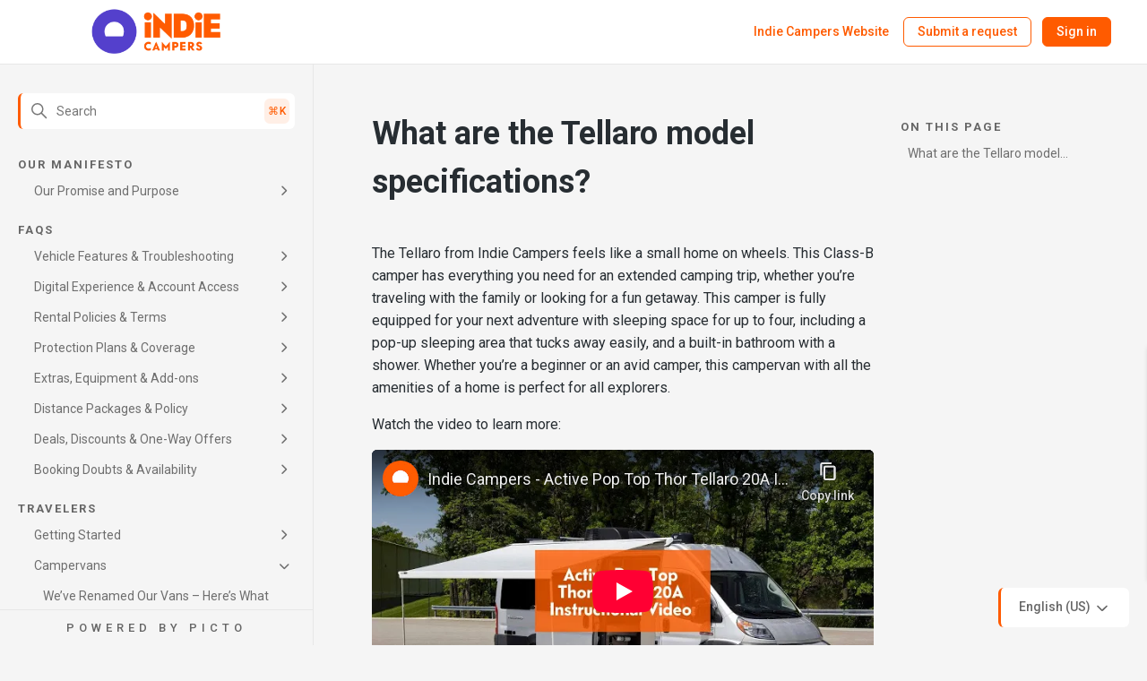

--- FILE ---
content_type: text/html; charset=utf-8
request_url: https://help.indiecampers.com/hc/en-us/articles/9492512126737-What-are-the-Tellaro-model-specifications
body_size: 5232
content:
<!DOCTYPE html>
<html dir="ltr" lang="en-US">
<head>
  <meta charset="utf-8" />
  <!-- v26831 -->


  <title>What are the Tellaro model specifications? &ndash; Indie Campers Help Center</title>

  

  <meta name="description" content="The Tellaro from Indie Campers feels like a small home on wheels. This Class-B camper has everything you need for an extended camping..." /><meta property="og:image" content="https://help.indiecampers.com/hc/theming_assets/01JXFTYVWHW4T0ESG20Q90T9QP" />
<meta property="og:type" content="website" />
<meta property="og:site_name" content="Indie Campers Help Center" />
<meta property="og:title" content="What are the Tellaro model specifications?" />
<meta property="og:description" content="The Tellaro from Indie Campers feels like a small home on wheels. This Class-B camper has everything you need for an extended camping trip, whether you’re traveling with the family or looking for a..." />
<meta property="og:url" content="https://help.indiecampers.com/hc/en-us/articles/9492512126737-What-are-the-Tellaro-model-specifications" />
<link rel="canonical" href="https://help.indiecampers.com/hc/en-us/articles/9492512126737-What-are-the-Tellaro-model-specifications">
<link rel="alternate" hreflang="de" href="https://help.indiecampers.com/hc/de/articles/9492512126737-Was-sind-die-Besonderheiten-des-Modells-Tellaro">
<link rel="alternate" hreflang="en-us" href="https://help.indiecampers.com/hc/en-us/articles/9492512126737-What-are-the-Tellaro-model-specifications">
<link rel="alternate" hreflang="es" href="https://help.indiecampers.com/hc/es/articles/9492512126737--Cu%C3%A1les-son-las-especificaciones-del-modelo-Tellaro">
<link rel="alternate" hreflang="fr" href="https://help.indiecampers.com/hc/fr/articles/9492512126737-Quelles-sont-les-sp%C3%A9cifications-du-mod%C3%A8le-Tellaro">
<link rel="alternate" hreflang="it" href="https://help.indiecampers.com/hc/it/articles/9492512126737-Quali-sono-le-specifiche-del-modello-Tellaro">
<link rel="alternate" hreflang="nl-nl" href="https://help.indiecampers.com/hc/nl-nl/articles/9492512126737-Wat-zijn-de-specificatie-van-de-Tellaro">
<link rel="alternate" hreflang="pt-pt" href="https://help.indiecampers.com/hc/pt-pt/articles/9492512126737-Quais-s%C3%A3o-as-especifica%C3%A7%C3%B5es-do-modelo-Tellaro">
<link rel="alternate" hreflang="x-default" href="https://help.indiecampers.com/hc/en-us/articles/9492512126737-What-are-the-Tellaro-model-specifications">

  <link rel="stylesheet" href="//static.zdassets.com/hc/assets/application-f34d73e002337ab267a13449ad9d7955.css" media="all" id="stylesheet" />
  <link rel="stylesheet" type="text/css" href="/hc/theming_assets/9756053/360000773398/style.css?digest=37028290578961">

  <link rel="icon" type="image/x-icon" href="/hc/theming_assets/01J3MNWFAPQC692M687VPQRBAB">

    <script async src="https://www.googletagmanager.com/gtag/js?id=G-BWTWNNZHWW"></script>
<script>
  window.dataLayer = window.dataLayer || [];
  function gtag(){dataLayer.push(arguments);}
  gtag('js', new Date());
  gtag('config', 'G-BWTWNNZHWW');
</script>


  <meta content="width=device-width, initial-scale=1.0" name="viewport" />
<!-- Make the translated search clear button label available for use in JS -->
<!-- See buildClearSearchButton() in script.js -->
<script type="text/javascript">window.searchClearButtonLabelLocalized = "Clear search";</script>
<script src="https://ajax.googleapis.com/ajax/libs/jquery/3.6.0/jquery.min.js"></script>
<script src="https://cdnjs.cloudflare.com/ajax/libs/fancybox/3.5.7/jquery.fancybox.min.js"></script>
<link rel="stylesheet" href="https://cdnjs.cloudflare.com/ajax/libs/fancybox/3.5.7/jquery.fancybox.css">
<link rel="stylesheet" href="https://cdnjs.cloudflare.com/ajax/libs/font-awesome/6.2.0/css/all.min.css">

<link rel="stylesheet" href="https://unpkg.com/tooltipster@4.2.8/dist/css/tooltipster.bundle.min.css" />
<script src="https://unpkg.com/tooltipster@4.2.8/dist/js/tooltipster.bundle.min.js"></script>

<!-- IMPORT GOOGLE FONTS -->
<link rel="preconnect" href="https://fonts.googleapis.com">
<link rel="preconnect" href="https://fonts.gstatic.com" crossorigin>
<link href="https://fonts.googleapis.com/css2?family=Alegreya:ital,wght@0,400;0,500;0,600;0,700;0,800;0,900;1,400;1,500;1,600;1,700;1,800;1,900&family=Lato:ital,wght@0,100;0,300;0,400;0,700;0,900;1,100;1,300;1,400;1,700;1,900&family=Montserrat:ital,wght@0,100;0,200;0,300;0,400;0,500;0,600;0,700;0,800;0,900;1,100;1,200;1,300;1,400;1,500;1,600;1,700;1,800;1,900&family=Open+Sans:ital,wght@0,300;0,400;0,500;0,600;0,700;0,800;1,300;1,400;1,500;1,600;1,700;1,800&family=Oswald:wght@200;300;400;500;600;700&family=Poppins:ital,wght@0,100;0,200;0,300;0,400;0,500;0,600;0,700;0,800;0,900;1,100;1,200;1,300;1,400;1,500;1,600;1,700;1,800;1,900&family=Raleway:ital,wght@0,100;0,200;0,300;0,400;0,500;0,600;0,700;0,800;0,900;1,100;1,200;1,300;1,400;1,500;1,600;1,700;1,800;1,900&family=Roboto:ital,wght@0,100;0,300;0,400;0,500;0,700;0,900;1,100;1,300;1,400;1,500;1,700;1,900&display=swap" rel="stylesheet">
<script> var assetsPictoApp = ""; </script>
  
</head>
<body class="">
  
  
  

  <a class="skip-navigation" tabindex="1" href="#main-content">Skip to main content</a>

<header class="header">
  <div class="header-container">
    <div class="logo">
      <a title="Home" href="/hc/en-us">
        <img src="/hc/theming_assets/01JXFTYVWHW4T0ESG20Q90T9QP" alt="Indie Campers Help Center Help Center home page" />
        
      </a>
    </div>

    <div class="nav-wrapper-desktop">
      <nav class="user-nav" id="user-nav">
        <ul class="user-nav-list">
          
          <li><a href="https://indiecampers.com/" class='nav-link' target="_blank">Indie Campers Website</a></li>
          
          <li></li>
          <li><a class="nav-link submit-a-request" href="/hc/en-us/requests/new">Submit a request</a></li>
          
            <li>
              <a class="nav-link sign-in" rel="nofollow" data-auth-action="signin" title="Opens a dialog" role="button" href="/hc/en-us/signin?return_to=https%3A%2F%2Fhelp.indiecampers.com%2Fhc%2Fen-us%2Farticles%2F9492512126737-What-are-the-Tellaro-model-specifications">
                Sign in
              </a>
            </li>
          
        </ul>
      </nav>
      
    </div>

    <div class="nav-wrapper-mobile">
      <button class="mobile-search-btn" onclick="toggleMobileSearch()"><i class="fa-regular fa-magnifying-glass"></i></button>
      
      <button class="menu-button-mobile" aria-controls="user-nav-mobile" aria-expanded="false" aria-label="Toggle navigation menu">
        <div class="icon-menu">
          <div></div>
          <div></div>
          <div></div>
        </div>
      </button>
    </div>
  </div>
  
  <div class="mobile-search-container">
    <div class="container">
      <div class="search-container">
        <svg xmlns="http://www.w3.org/2000/svg" width="12" height="12" focusable="false" viewBox="0 0 12 12" class="search-icon" aria-hidden="true">
          <circle cx="4.5" cy="4.5" r="4" fill="none" stroke="currentColor"/>
          <path stroke="currentColor" stroke-linecap="round" d="M11 11L7.5 7.5"/>
        </svg>
        <form role="search" class="search" data-search="" data-instant="true" autocomplete="off" action="/hc/en-us/search" accept-charset="UTF-8" method="get"><input type="hidden" name="utf8" value="&#x2713;" autocomplete="off" /><input type="search" name="query" id="query" placeholder="Search" autocomplete="off" aria-label="Search" /></form>
      </div>
    </div>
  </div>
</header>



<div class="pt-mobile-menu-container" aria-expanded="false">
  <div class="pt-side-logo">
      <a title="Home" href="/hc/en-us">
        <img src="/hc/theming_assets/01JXFTYVWHW4T0ESG20Q90T9QP" alt="Indie Campers Help Center Help Center home page" />
        
      </a>
  </div>
	<nav class="menu-list-mobile" id="user-nav-mobile">
        <ul class="menu-list-mobile-items">
          
            <li class="item">
              <a role="menuitem" rel="nofollow" data-auth-action="signin" title="Opens a dialog" href="/hc/en-us/signin?return_to=https%3A%2F%2Fhelp.indiecampers.com%2Fhc%2Fen-us%2Farticles%2F9492512126737-What-are-the-Tellaro-model-specifications">
                Sign in
              </a>
            </li>
          
          
          <li class="item"><a href="https://indiecampers.com/" target="_blank">Indie Campers Website</a></li>
          
          <li class="item"></li>
          <li class="item"><a class="submit-a-request" role="menuitem" href="/hc/en-us/requests/new">Submit a request</a></li>
          
          </li>
        </ul>
      </nav>

			<aside class="mobile-knowledge-tree">
        <div class="kt-container">
          <div id="kt-body" class="kt-body" data-sort_by="position" data-sort_order="asc">
          </div>
        </div>
      </aside>
</div>


  <main role="main">
    <div class="main-content">
  <aside class="knowledge-tree">
    <div class="kt-container">
      <div class="search-container">
        <svg xmlns="http://www.w3.org/2000/svg" width="12" height="12" focusable="false" viewBox="0 0 12 12" class="search-icon" aria-hidden="true">
          <circle cx="4.5" cy="4.5" r="4" fill="none" stroke="currentColor"/>
          <path stroke="currentColor" stroke-linecap="round" d="M11 11L7.5 7.5"/>
        </svg>
        <form role="search" class="search" data-search="" data-instant="true" autocomplete="off" action="/hc/en-us/search" accept-charset="UTF-8" method="get"><input type="hidden" name="utf8" value="&#x2713;" autocomplete="off" /><input type="search" name="query" id="query" placeholder="Search" autocomplete="off" aria-label="Search" /></form>
    	</div>
      <div id="kt-body" class="kt-body" data-sort_by="position" data-sort_order="asc">
      </div>
    </div>
  </aside>
  
  <div class="content article-page">
    <div class="container" id="article-container">
      <article id="main-content" class="article">
        <header class="article-header">
          <h1 title="What are the Tellaro model specifications?" id="article-title" class="article-title">
            What are the Tellaro model specifications?
            
          </h1>
        </header>

        <section class="article-info">
          <div class="article-content">
            <div class="article-body"><p>The Tellaro from Indie Campers feels like a small home on wheels. This Class-B camper has everything you need for an extended camping trip, whether you’re traveling with the family or looking for a fun getaway. This camper is fully equipped for your next adventure with sleeping space for up to four, including a pop-up sleeping area that tucks away easily, and a built-in bathroom with a shower. Whether you’re a beginner or an avid camper, this campervan with all the amenities of a home is perfect for all explorers.</p>
<p>Watch the video to learn more:</p>
<p><iframe src="//www.youtube-nocookie.com/embed/DvuCJb_LB6w" width="560" height="315" frameborder="0" allowfullscreen=""></iframe></p></div>

            

            
          </div>
        </section>

        <footer class="article-footer">          
          
            <div class="article-votes">
              <div class="article-votes-group">
                <span class="article-votes-question" id="article-votes-label">Was this article helpful?</span>
                <div class="article-votes-controls" role="group" aria-labelledby="article-votes-label">
                  <button type="button" class="article-vote article-vote-up" data-helper="vote" data-item="article" data-type="up" data-id="9492512126737" data-upvote-count="7" data-vote-count="19" data-vote-sum="-5" data-vote-url="/hc/en-us/articles/9492512126737/vote" data-value="null" data-label="7 out of 19 found this helpful" data-selected-class="button-primary" aria-label="This article was helpful" aria-pressed="false">Yes</button>
                  <button type="button" class="article-vote article-vote-down" data-helper="vote" data-item="article" data-type="down" data-id="9492512126737" data-upvote-count="7" data-vote-count="19" data-vote-sum="-5" data-vote-url="/hc/en-us/articles/9492512126737/vote" data-value="null" data-label="7 out of 19 found this helpful" data-selected-class="button-primary" aria-label="This article was not helpful" aria-pressed="false">No</button>
                </div>
              </div>
            </div>
          

         
          <div class="article-return-to-top">
            <a href="#article-container">
              <svg xmlns="http://www.w3.org/2000/svg" class="article-return-to-top-icon" width="20" height="20" focusable="false" viewBox="0 0 12 12" aria-hidden="true">
                <path fill="none" stroke="currentColor" stroke-linecap="round" d="M3 4.5l2.6 2.6c.2.2.5.2.7 0L9 4.5"/>
              </svg>
            </a>
          </div>
        </footer>
      </article>
    	
      <aside class='toc'>
        <div class='sidebar-container sticky'>
          <div class='on-this-page'>
            <h4 class='otp-title'></h4>
            <ul class="onThisPage">
            	<li><a class='otp-item' href="#article-title">What are the Tellaro model specifications?</a></li>
            </ul>
          </div>
        </div>
      </aside>
    
    </div>
  </div>
</div>

  </main>

  <div class="pt-mobile-overlay"></div>


  <div class="footer-language-selector" aria-expanded="true">
      <div class="dropdown language-selector">
        <button class="dropdown-toggle" aria-haspopup="true">
          English (US)
          <svg xmlns="http://www.w3.org/2000/svg" width="12" height="12" focusable="false" viewBox="0 0 12 12" class="dropdown-chevron-icon">
            <path fill="none" stroke="currentColor" stroke-linecap="round" d="M3 4.5l2.6 2.6c.2.2.5.2.7 0L9 4.5"/>
          </svg>
        </button>
        <span class="dropdown-menu dropdown-menu-end" role="menu">
          
            <a href="/hc/change_language/de?return_to=%2Fhc%2Fde%2Farticles%2F9492512126737-Was-sind-die-Besonderheiten-des-Modells-Tellaro" dir="ltr" rel="nofollow" role="menuitem">
              Deutsch
            </a>
          
            <a href="/hc/change_language/es?return_to=%2Fhc%2Fes%2Farticles%2F9492512126737--Cu%25C3%25A1les-son-las-especificaciones-del-modelo-Tellaro" dir="ltr" rel="nofollow" role="menuitem">
              Español
            </a>
          
            <a href="/hc/change_language/fr?return_to=%2Fhc%2Ffr%2Farticles%2F9492512126737-Quelles-sont-les-sp%25C3%25A9cifications-du-mod%25C3%25A8le-Tellaro" dir="ltr" rel="nofollow" role="menuitem">
              Français
            </a>
          
            <a href="/hc/change_language/it?return_to=%2Fhc%2Fit%2Farticles%2F9492512126737-Quali-sono-le-specifiche-del-modello-Tellaro" dir="ltr" rel="nofollow" role="menuitem">
              Italiano
            </a>
          
            <a href="/hc/change_language/nl-nl?return_to=%2Fhc%2Fnl-nl%2Farticles%2F9492512126737-Wat-zijn-de-specificatie-van-de-Tellaro" dir="ltr" rel="nofollow" role="menuitem">
              Nederlands (Nederland)
            </a>
          
            <a href="/hc/change_language/pt-pt?return_to=%2Fhc%2Fpt-pt%2Farticles%2F9492512126737-Quais-s%25C3%25A3o-as-especifica%25C3%25A7%25C3%25B5es-do-modelo-Tellaro" dir="ltr" rel="nofollow" role="menuitem">
              Português (Portugal)
            </a>
          
        </span>
      </div>
  </div>



  <!-- / -->

  
  <script src="//static.zdassets.com/hc/assets/en-us.f90506476acd6ed8bfc8.js"></script>
  <script src="https://indiecampers.zendesk.com/auth/v2/host/without_iframe.js" data-brand-id="360000773398" data-return-to="https://help.indiecampers.com/hc/en-us/articles/9492512126737-What-are-the-Tellaro-model-specifications" data-theme="hc" data-locale="en-us" data-auth-origin="360000773398,true,true"></script>

  <script type="text/javascript">
  /*

    Greetings sourcecode lurker!

    This is for internal Zendesk and legacy usage,
    we don't support or guarantee any of these values
    so please don't build stuff on top of them.

  */

  HelpCenter = {};
  HelpCenter.account = {"subdomain":"indiecampers","environment":"production","name":"Indie Campers"};
  HelpCenter.user = {"identifier":"da39a3ee5e6b4b0d3255bfef95601890afd80709","email":null,"name":"","role":"anonymous","avatar_url":"https://assets.zendesk.com/hc/assets/default_avatar.png","is_admin":false,"organizations":[],"groups":[]};
  HelpCenter.internal = {"asset_url":"//static.zdassets.com/hc/assets/","web_widget_asset_composer_url":"https://static.zdassets.com/ekr/snippet.js","current_session":{"locale":"en-us","csrf_token":null,"shared_csrf_token":null},"usage_tracking":{"event":"article_viewed","data":"[base64]--a7c9e1ac048bcaa22d3a99629b19baaddb05b9dd","url":"https://help.indiecampers.com/hc/activity"},"current_record_id":"9492512126737","current_record_url":"/hc/en-us/articles/9492512126737-What-are-the-Tellaro-model-specifications","current_record_title":"What are the Tellaro model specifications?","current_text_direction":"ltr","current_brand_id":360000773398,"current_brand_name":"Indie Campers","current_brand_url":"https://indiecampers.zendesk.com","current_brand_active":true,"current_path":"/hc/en-us/articles/9492512126737-What-are-the-Tellaro-model-specifications","show_autocomplete_breadcrumbs":true,"user_info_changing_enabled":false,"has_user_profiles_enabled":false,"has_end_user_attachments":true,"user_aliases_enabled":false,"has_anonymous_kb_voting":true,"has_multi_language_help_center":true,"show_at_mentions":false,"embeddables_config":{"embeddables_web_widget":false,"embeddables_help_center_auth_enabled":false,"embeddables_connect_ipms":false},"answer_bot_subdomain":"static","gather_plan_state":"subscribed","has_article_verification":false,"has_gather":true,"has_ckeditor":false,"has_community_enabled":false,"has_community_badges":true,"has_community_post_content_tagging":false,"has_gather_content_tags":true,"has_guide_content_tags":true,"has_user_segments":true,"has_answer_bot_web_form_enabled":true,"has_garden_modals":false,"theming_cookie_key":"hc-da39a3ee5e6b4b0d3255bfef95601890afd80709-2-preview","is_preview":false,"has_search_settings_in_plan":true,"theming_api_version":2,"theming_settings":{"primary_color":"rgba(255, 91, 0, 1)","heading_font":"'Roboto', sans-serif","text_font":"'Roboto', sans-serif","logo":"/hc/theming_assets/01JXFTYVWHW4T0ESG20Q90T9QP","logo_max_height":"55px","favicon":"/hc/theming_assets/01J3MNWFAPQC692M687VPQRBAB","show_brand_name":false,"enable_nav_item":true,"nav_item_title":"Indie Campers Website","nav_item_url":"https://indiecampers.com/","nav_item_target":true,"home_title":"Welcome to the IndieCampers Help Center","home_subtitle":"Find explanatory articles, FAQs and step-by-step guides","home_categories_title":"","home_promoted_articles_title":"Most Read Articles","instant_search":true,"show_follow_post":false,"show_follow_topic":false,"sort_by_categories":"position","sort_order_categories":"asc"},"has_pci_credit_card_custom_field":false,"help_center_restricted":false,"is_assuming_someone_else":false,"flash_messages":[],"user_photo_editing_enabled":true,"user_preferred_locale":"en-us","base_locale":"en-us","login_url":"/hc/en-us/signin?return_to=https%3A%2F%2Fhelp.indiecampers.com%2Fhc%2Fen-us%2Farticles%2F9492512126737-What-are-the-Tellaro-model-specifications","has_alternate_templates":false,"has_custom_statuses_enabled":true,"has_hc_generative_answers_setting_enabled":true,"has_generative_search_with_zgpt_enabled":false,"has_suggested_initial_questions_enabled":false,"has_guide_service_catalog":true,"has_service_catalog_search_poc":false,"has_service_catalog_itam":false,"has_csat_reverse_2_scale_in_mobile":false,"has_knowledge_navigation":false,"has_unified_navigation":false,"has_csat_bet365_branding":false,"version":"v26831","dev_mode":false};
</script>

  
  
  <script src="//static.zdassets.com/hc/assets/hc_enduser-2a5c7d395cc5df83aeb04ab184a4dcef.js"></script>
  <script type="text/javascript" src="/hc/theming_assets/9756053/360000773398/script.js?digest=37028290578961"></script>
  
</body>
</html>

--- FILE ---
content_type: text/html; charset=utf-8
request_url: https://www.youtube-nocookie.com/embed/DvuCJb_LB6w
body_size: 47270
content:
<!DOCTYPE html><html lang="en" dir="ltr" data-cast-api-enabled="true"><head><meta name="viewport" content="width=device-width, initial-scale=1"><script nonce="xOjJPEJgi146-XU1DFeyVA">if ('undefined' == typeof Symbol || 'undefined' == typeof Symbol.iterator) {delete Array.prototype.entries;}</script><style name="www-roboto" nonce="e3WNeC18U1nUTUVRaV3foA">@font-face{font-family:'Roboto';font-style:normal;font-weight:400;font-stretch:100%;src:url(//fonts.gstatic.com/s/roboto/v48/KFO7CnqEu92Fr1ME7kSn66aGLdTylUAMa3GUBHMdazTgWw.woff2)format('woff2');unicode-range:U+0460-052F,U+1C80-1C8A,U+20B4,U+2DE0-2DFF,U+A640-A69F,U+FE2E-FE2F;}@font-face{font-family:'Roboto';font-style:normal;font-weight:400;font-stretch:100%;src:url(//fonts.gstatic.com/s/roboto/v48/KFO7CnqEu92Fr1ME7kSn66aGLdTylUAMa3iUBHMdazTgWw.woff2)format('woff2');unicode-range:U+0301,U+0400-045F,U+0490-0491,U+04B0-04B1,U+2116;}@font-face{font-family:'Roboto';font-style:normal;font-weight:400;font-stretch:100%;src:url(//fonts.gstatic.com/s/roboto/v48/KFO7CnqEu92Fr1ME7kSn66aGLdTylUAMa3CUBHMdazTgWw.woff2)format('woff2');unicode-range:U+1F00-1FFF;}@font-face{font-family:'Roboto';font-style:normal;font-weight:400;font-stretch:100%;src:url(//fonts.gstatic.com/s/roboto/v48/KFO7CnqEu92Fr1ME7kSn66aGLdTylUAMa3-UBHMdazTgWw.woff2)format('woff2');unicode-range:U+0370-0377,U+037A-037F,U+0384-038A,U+038C,U+038E-03A1,U+03A3-03FF;}@font-face{font-family:'Roboto';font-style:normal;font-weight:400;font-stretch:100%;src:url(//fonts.gstatic.com/s/roboto/v48/KFO7CnqEu92Fr1ME7kSn66aGLdTylUAMawCUBHMdazTgWw.woff2)format('woff2');unicode-range:U+0302-0303,U+0305,U+0307-0308,U+0310,U+0312,U+0315,U+031A,U+0326-0327,U+032C,U+032F-0330,U+0332-0333,U+0338,U+033A,U+0346,U+034D,U+0391-03A1,U+03A3-03A9,U+03B1-03C9,U+03D1,U+03D5-03D6,U+03F0-03F1,U+03F4-03F5,U+2016-2017,U+2034-2038,U+203C,U+2040,U+2043,U+2047,U+2050,U+2057,U+205F,U+2070-2071,U+2074-208E,U+2090-209C,U+20D0-20DC,U+20E1,U+20E5-20EF,U+2100-2112,U+2114-2115,U+2117-2121,U+2123-214F,U+2190,U+2192,U+2194-21AE,U+21B0-21E5,U+21F1-21F2,U+21F4-2211,U+2213-2214,U+2216-22FF,U+2308-230B,U+2310,U+2319,U+231C-2321,U+2336-237A,U+237C,U+2395,U+239B-23B7,U+23D0,U+23DC-23E1,U+2474-2475,U+25AF,U+25B3,U+25B7,U+25BD,U+25C1,U+25CA,U+25CC,U+25FB,U+266D-266F,U+27C0-27FF,U+2900-2AFF,U+2B0E-2B11,U+2B30-2B4C,U+2BFE,U+3030,U+FF5B,U+FF5D,U+1D400-1D7FF,U+1EE00-1EEFF;}@font-face{font-family:'Roboto';font-style:normal;font-weight:400;font-stretch:100%;src:url(//fonts.gstatic.com/s/roboto/v48/KFO7CnqEu92Fr1ME7kSn66aGLdTylUAMaxKUBHMdazTgWw.woff2)format('woff2');unicode-range:U+0001-000C,U+000E-001F,U+007F-009F,U+20DD-20E0,U+20E2-20E4,U+2150-218F,U+2190,U+2192,U+2194-2199,U+21AF,U+21E6-21F0,U+21F3,U+2218-2219,U+2299,U+22C4-22C6,U+2300-243F,U+2440-244A,U+2460-24FF,U+25A0-27BF,U+2800-28FF,U+2921-2922,U+2981,U+29BF,U+29EB,U+2B00-2BFF,U+4DC0-4DFF,U+FFF9-FFFB,U+10140-1018E,U+10190-1019C,U+101A0,U+101D0-101FD,U+102E0-102FB,U+10E60-10E7E,U+1D2C0-1D2D3,U+1D2E0-1D37F,U+1F000-1F0FF,U+1F100-1F1AD,U+1F1E6-1F1FF,U+1F30D-1F30F,U+1F315,U+1F31C,U+1F31E,U+1F320-1F32C,U+1F336,U+1F378,U+1F37D,U+1F382,U+1F393-1F39F,U+1F3A7-1F3A8,U+1F3AC-1F3AF,U+1F3C2,U+1F3C4-1F3C6,U+1F3CA-1F3CE,U+1F3D4-1F3E0,U+1F3ED,U+1F3F1-1F3F3,U+1F3F5-1F3F7,U+1F408,U+1F415,U+1F41F,U+1F426,U+1F43F,U+1F441-1F442,U+1F444,U+1F446-1F449,U+1F44C-1F44E,U+1F453,U+1F46A,U+1F47D,U+1F4A3,U+1F4B0,U+1F4B3,U+1F4B9,U+1F4BB,U+1F4BF,U+1F4C8-1F4CB,U+1F4D6,U+1F4DA,U+1F4DF,U+1F4E3-1F4E6,U+1F4EA-1F4ED,U+1F4F7,U+1F4F9-1F4FB,U+1F4FD-1F4FE,U+1F503,U+1F507-1F50B,U+1F50D,U+1F512-1F513,U+1F53E-1F54A,U+1F54F-1F5FA,U+1F610,U+1F650-1F67F,U+1F687,U+1F68D,U+1F691,U+1F694,U+1F698,U+1F6AD,U+1F6B2,U+1F6B9-1F6BA,U+1F6BC,U+1F6C6-1F6CF,U+1F6D3-1F6D7,U+1F6E0-1F6EA,U+1F6F0-1F6F3,U+1F6F7-1F6FC,U+1F700-1F7FF,U+1F800-1F80B,U+1F810-1F847,U+1F850-1F859,U+1F860-1F887,U+1F890-1F8AD,U+1F8B0-1F8BB,U+1F8C0-1F8C1,U+1F900-1F90B,U+1F93B,U+1F946,U+1F984,U+1F996,U+1F9E9,U+1FA00-1FA6F,U+1FA70-1FA7C,U+1FA80-1FA89,U+1FA8F-1FAC6,U+1FACE-1FADC,U+1FADF-1FAE9,U+1FAF0-1FAF8,U+1FB00-1FBFF;}@font-face{font-family:'Roboto';font-style:normal;font-weight:400;font-stretch:100%;src:url(//fonts.gstatic.com/s/roboto/v48/KFO7CnqEu92Fr1ME7kSn66aGLdTylUAMa3OUBHMdazTgWw.woff2)format('woff2');unicode-range:U+0102-0103,U+0110-0111,U+0128-0129,U+0168-0169,U+01A0-01A1,U+01AF-01B0,U+0300-0301,U+0303-0304,U+0308-0309,U+0323,U+0329,U+1EA0-1EF9,U+20AB;}@font-face{font-family:'Roboto';font-style:normal;font-weight:400;font-stretch:100%;src:url(//fonts.gstatic.com/s/roboto/v48/KFO7CnqEu92Fr1ME7kSn66aGLdTylUAMa3KUBHMdazTgWw.woff2)format('woff2');unicode-range:U+0100-02BA,U+02BD-02C5,U+02C7-02CC,U+02CE-02D7,U+02DD-02FF,U+0304,U+0308,U+0329,U+1D00-1DBF,U+1E00-1E9F,U+1EF2-1EFF,U+2020,U+20A0-20AB,U+20AD-20C0,U+2113,U+2C60-2C7F,U+A720-A7FF;}@font-face{font-family:'Roboto';font-style:normal;font-weight:400;font-stretch:100%;src:url(//fonts.gstatic.com/s/roboto/v48/KFO7CnqEu92Fr1ME7kSn66aGLdTylUAMa3yUBHMdazQ.woff2)format('woff2');unicode-range:U+0000-00FF,U+0131,U+0152-0153,U+02BB-02BC,U+02C6,U+02DA,U+02DC,U+0304,U+0308,U+0329,U+2000-206F,U+20AC,U+2122,U+2191,U+2193,U+2212,U+2215,U+FEFF,U+FFFD;}@font-face{font-family:'Roboto';font-style:normal;font-weight:500;font-stretch:100%;src:url(//fonts.gstatic.com/s/roboto/v48/KFO7CnqEu92Fr1ME7kSn66aGLdTylUAMa3GUBHMdazTgWw.woff2)format('woff2');unicode-range:U+0460-052F,U+1C80-1C8A,U+20B4,U+2DE0-2DFF,U+A640-A69F,U+FE2E-FE2F;}@font-face{font-family:'Roboto';font-style:normal;font-weight:500;font-stretch:100%;src:url(//fonts.gstatic.com/s/roboto/v48/KFO7CnqEu92Fr1ME7kSn66aGLdTylUAMa3iUBHMdazTgWw.woff2)format('woff2');unicode-range:U+0301,U+0400-045F,U+0490-0491,U+04B0-04B1,U+2116;}@font-face{font-family:'Roboto';font-style:normal;font-weight:500;font-stretch:100%;src:url(//fonts.gstatic.com/s/roboto/v48/KFO7CnqEu92Fr1ME7kSn66aGLdTylUAMa3CUBHMdazTgWw.woff2)format('woff2');unicode-range:U+1F00-1FFF;}@font-face{font-family:'Roboto';font-style:normal;font-weight:500;font-stretch:100%;src:url(//fonts.gstatic.com/s/roboto/v48/KFO7CnqEu92Fr1ME7kSn66aGLdTylUAMa3-UBHMdazTgWw.woff2)format('woff2');unicode-range:U+0370-0377,U+037A-037F,U+0384-038A,U+038C,U+038E-03A1,U+03A3-03FF;}@font-face{font-family:'Roboto';font-style:normal;font-weight:500;font-stretch:100%;src:url(//fonts.gstatic.com/s/roboto/v48/KFO7CnqEu92Fr1ME7kSn66aGLdTylUAMawCUBHMdazTgWw.woff2)format('woff2');unicode-range:U+0302-0303,U+0305,U+0307-0308,U+0310,U+0312,U+0315,U+031A,U+0326-0327,U+032C,U+032F-0330,U+0332-0333,U+0338,U+033A,U+0346,U+034D,U+0391-03A1,U+03A3-03A9,U+03B1-03C9,U+03D1,U+03D5-03D6,U+03F0-03F1,U+03F4-03F5,U+2016-2017,U+2034-2038,U+203C,U+2040,U+2043,U+2047,U+2050,U+2057,U+205F,U+2070-2071,U+2074-208E,U+2090-209C,U+20D0-20DC,U+20E1,U+20E5-20EF,U+2100-2112,U+2114-2115,U+2117-2121,U+2123-214F,U+2190,U+2192,U+2194-21AE,U+21B0-21E5,U+21F1-21F2,U+21F4-2211,U+2213-2214,U+2216-22FF,U+2308-230B,U+2310,U+2319,U+231C-2321,U+2336-237A,U+237C,U+2395,U+239B-23B7,U+23D0,U+23DC-23E1,U+2474-2475,U+25AF,U+25B3,U+25B7,U+25BD,U+25C1,U+25CA,U+25CC,U+25FB,U+266D-266F,U+27C0-27FF,U+2900-2AFF,U+2B0E-2B11,U+2B30-2B4C,U+2BFE,U+3030,U+FF5B,U+FF5D,U+1D400-1D7FF,U+1EE00-1EEFF;}@font-face{font-family:'Roboto';font-style:normal;font-weight:500;font-stretch:100%;src:url(//fonts.gstatic.com/s/roboto/v48/KFO7CnqEu92Fr1ME7kSn66aGLdTylUAMaxKUBHMdazTgWw.woff2)format('woff2');unicode-range:U+0001-000C,U+000E-001F,U+007F-009F,U+20DD-20E0,U+20E2-20E4,U+2150-218F,U+2190,U+2192,U+2194-2199,U+21AF,U+21E6-21F0,U+21F3,U+2218-2219,U+2299,U+22C4-22C6,U+2300-243F,U+2440-244A,U+2460-24FF,U+25A0-27BF,U+2800-28FF,U+2921-2922,U+2981,U+29BF,U+29EB,U+2B00-2BFF,U+4DC0-4DFF,U+FFF9-FFFB,U+10140-1018E,U+10190-1019C,U+101A0,U+101D0-101FD,U+102E0-102FB,U+10E60-10E7E,U+1D2C0-1D2D3,U+1D2E0-1D37F,U+1F000-1F0FF,U+1F100-1F1AD,U+1F1E6-1F1FF,U+1F30D-1F30F,U+1F315,U+1F31C,U+1F31E,U+1F320-1F32C,U+1F336,U+1F378,U+1F37D,U+1F382,U+1F393-1F39F,U+1F3A7-1F3A8,U+1F3AC-1F3AF,U+1F3C2,U+1F3C4-1F3C6,U+1F3CA-1F3CE,U+1F3D4-1F3E0,U+1F3ED,U+1F3F1-1F3F3,U+1F3F5-1F3F7,U+1F408,U+1F415,U+1F41F,U+1F426,U+1F43F,U+1F441-1F442,U+1F444,U+1F446-1F449,U+1F44C-1F44E,U+1F453,U+1F46A,U+1F47D,U+1F4A3,U+1F4B0,U+1F4B3,U+1F4B9,U+1F4BB,U+1F4BF,U+1F4C8-1F4CB,U+1F4D6,U+1F4DA,U+1F4DF,U+1F4E3-1F4E6,U+1F4EA-1F4ED,U+1F4F7,U+1F4F9-1F4FB,U+1F4FD-1F4FE,U+1F503,U+1F507-1F50B,U+1F50D,U+1F512-1F513,U+1F53E-1F54A,U+1F54F-1F5FA,U+1F610,U+1F650-1F67F,U+1F687,U+1F68D,U+1F691,U+1F694,U+1F698,U+1F6AD,U+1F6B2,U+1F6B9-1F6BA,U+1F6BC,U+1F6C6-1F6CF,U+1F6D3-1F6D7,U+1F6E0-1F6EA,U+1F6F0-1F6F3,U+1F6F7-1F6FC,U+1F700-1F7FF,U+1F800-1F80B,U+1F810-1F847,U+1F850-1F859,U+1F860-1F887,U+1F890-1F8AD,U+1F8B0-1F8BB,U+1F8C0-1F8C1,U+1F900-1F90B,U+1F93B,U+1F946,U+1F984,U+1F996,U+1F9E9,U+1FA00-1FA6F,U+1FA70-1FA7C,U+1FA80-1FA89,U+1FA8F-1FAC6,U+1FACE-1FADC,U+1FADF-1FAE9,U+1FAF0-1FAF8,U+1FB00-1FBFF;}@font-face{font-family:'Roboto';font-style:normal;font-weight:500;font-stretch:100%;src:url(//fonts.gstatic.com/s/roboto/v48/KFO7CnqEu92Fr1ME7kSn66aGLdTylUAMa3OUBHMdazTgWw.woff2)format('woff2');unicode-range:U+0102-0103,U+0110-0111,U+0128-0129,U+0168-0169,U+01A0-01A1,U+01AF-01B0,U+0300-0301,U+0303-0304,U+0308-0309,U+0323,U+0329,U+1EA0-1EF9,U+20AB;}@font-face{font-family:'Roboto';font-style:normal;font-weight:500;font-stretch:100%;src:url(//fonts.gstatic.com/s/roboto/v48/KFO7CnqEu92Fr1ME7kSn66aGLdTylUAMa3KUBHMdazTgWw.woff2)format('woff2');unicode-range:U+0100-02BA,U+02BD-02C5,U+02C7-02CC,U+02CE-02D7,U+02DD-02FF,U+0304,U+0308,U+0329,U+1D00-1DBF,U+1E00-1E9F,U+1EF2-1EFF,U+2020,U+20A0-20AB,U+20AD-20C0,U+2113,U+2C60-2C7F,U+A720-A7FF;}@font-face{font-family:'Roboto';font-style:normal;font-weight:500;font-stretch:100%;src:url(//fonts.gstatic.com/s/roboto/v48/KFO7CnqEu92Fr1ME7kSn66aGLdTylUAMa3yUBHMdazQ.woff2)format('woff2');unicode-range:U+0000-00FF,U+0131,U+0152-0153,U+02BB-02BC,U+02C6,U+02DA,U+02DC,U+0304,U+0308,U+0329,U+2000-206F,U+20AC,U+2122,U+2191,U+2193,U+2212,U+2215,U+FEFF,U+FFFD;}</style><script name="www-roboto" nonce="xOjJPEJgi146-XU1DFeyVA">if (document.fonts && document.fonts.load) {document.fonts.load("400 10pt Roboto", "E"); document.fonts.load("500 10pt Roboto", "E");}</script><link rel="stylesheet" href="/s/player/b95b0e7a/www-player.css" name="www-player" nonce="e3WNeC18U1nUTUVRaV3foA"><style nonce="e3WNeC18U1nUTUVRaV3foA">html {overflow: hidden;}body {font: 12px Roboto, Arial, sans-serif; background-color: #000; color: #fff; height: 100%; width: 100%; overflow: hidden; position: absolute; margin: 0; padding: 0;}#player {width: 100%; height: 100%;}h1 {text-align: center; color: #fff;}h3 {margin-top: 6px; margin-bottom: 3px;}.player-unavailable {position: absolute; top: 0; left: 0; right: 0; bottom: 0; padding: 25px; font-size: 13px; background: url(/img/meh7.png) 50% 65% no-repeat;}.player-unavailable .message {text-align: left; margin: 0 -5px 15px; padding: 0 5px 14px; border-bottom: 1px solid #888; font-size: 19px; font-weight: normal;}.player-unavailable a {color: #167ac6; text-decoration: none;}</style><script nonce="xOjJPEJgi146-XU1DFeyVA">var ytcsi={gt:function(n){n=(n||"")+"data_";return ytcsi[n]||(ytcsi[n]={tick:{},info:{},gel:{preLoggedGelInfos:[]}})},now:window.performance&&window.performance.timing&&window.performance.now&&window.performance.timing.navigationStart?function(){return window.performance.timing.navigationStart+window.performance.now()}:function(){return(new Date).getTime()},tick:function(l,t,n){var ticks=ytcsi.gt(n).tick;var v=t||ytcsi.now();if(ticks[l]){ticks["_"+l]=ticks["_"+l]||[ticks[l]];ticks["_"+l].push(v)}ticks[l]=
v},info:function(k,v,n){ytcsi.gt(n).info[k]=v},infoGel:function(p,n){ytcsi.gt(n).gel.preLoggedGelInfos.push(p)},setStart:function(t,n){ytcsi.tick("_start",t,n)}};
(function(w,d){function isGecko(){if(!w.navigator)return false;try{if(w.navigator.userAgentData&&w.navigator.userAgentData.brands&&w.navigator.userAgentData.brands.length){var brands=w.navigator.userAgentData.brands;var i=0;for(;i<brands.length;i++)if(brands[i]&&brands[i].brand==="Firefox")return true;return false}}catch(e){setTimeout(function(){throw e;})}if(!w.navigator.userAgent)return false;var ua=w.navigator.userAgent;return ua.indexOf("Gecko")>0&&ua.toLowerCase().indexOf("webkit")<0&&ua.indexOf("Edge")<
0&&ua.indexOf("Trident")<0&&ua.indexOf("MSIE")<0}ytcsi.setStart(w.performance?w.performance.timing.responseStart:null);var isPrerender=(d.visibilityState||d.webkitVisibilityState)=="prerender";var vName=!d.visibilityState&&d.webkitVisibilityState?"webkitvisibilitychange":"visibilitychange";if(isPrerender){var startTick=function(){ytcsi.setStart();d.removeEventListener(vName,startTick)};d.addEventListener(vName,startTick,false)}if(d.addEventListener)d.addEventListener(vName,function(){ytcsi.tick("vc")},
false);if(isGecko()){var isHidden=(d.visibilityState||d.webkitVisibilityState)=="hidden";if(isHidden)ytcsi.tick("vc")}var slt=function(el,t){setTimeout(function(){var n=ytcsi.now();el.loadTime=n;if(el.slt)el.slt()},t)};w.__ytRIL=function(el){if(!el.getAttribute("data-thumb"))if(w.requestAnimationFrame)w.requestAnimationFrame(function(){slt(el,0)});else slt(el,16)}})(window,document);
</script><script nonce="xOjJPEJgi146-XU1DFeyVA">var ytcfg={d:function(){return window.yt&&yt.config_||ytcfg.data_||(ytcfg.data_={})},get:function(k,o){return k in ytcfg.d()?ytcfg.d()[k]:o},set:function(){var a=arguments;if(a.length>1)ytcfg.d()[a[0]]=a[1];else{var k;for(k in a[0])ytcfg.d()[k]=a[0][k]}}};
ytcfg.set({"CLIENT_CANARY_STATE":"none","DEVICE":"cbr\u003dChrome\u0026cbrand\u003dapple\u0026cbrver\u003d131.0.0.0\u0026ceng\u003dWebKit\u0026cengver\u003d537.36\u0026cos\u003dMacintosh\u0026cosver\u003d10_15_7\u0026cplatform\u003dDESKTOP","EVENT_ID":"Bzhtaci4M9qhlu8Pzr6noAk","EXPERIMENT_FLAGS":{"ab_det_apb_b":true,"ab_det_apm":true,"ab_det_el_h":true,"ab_det_em_inj":true,"ab_fk_sk_cl":true,"ab_l_sig_st":true,"ab_l_sig_st_e":true,"action_companion_center_align_description":true,"allow_skip_networkless":true,"always_send_and_write":true,"att_web_record_metrics":true,"attmusi":true,"c3_enable_button_impression_logging":true,"c3_watch_page_component":true,"cancel_pending_navs":true,"clean_up_manual_attribution_header":true,"config_age_report_killswitch":true,"cow_optimize_idom_compat":true,"csi_config_handling_infra":true,"csi_on_gel":true,"delhi_mweb_colorful_sd":true,"delhi_mweb_colorful_sd_v2":true,"deprecate_csi_has_info":true,"deprecate_pair_servlet_enabled":true,"desktop_sparkles_light_cta_button":true,"disable_cached_masthead_data":true,"disable_child_node_auto_formatted_strings":true,"disable_enf_isd":true,"disable_log_to_visitor_layer":true,"disable_pacf_logging_for_memory_limited_tv":true,"embeds_enable_eid_enforcement_for_youtube":true,"embeds_enable_info_panel_dismissal":true,"embeds_enable_pfp_always_unbranded":true,"embeds_muted_autoplay_sound_fix":true,"embeds_serve_es6_client":true,"embeds_web_nwl_disable_nocookie":true,"embeds_web_updated_shorts_definition_fix":true,"enable_active_view_display_ad_renderer_web_home":true,"enable_ad_disclosure_banner_a11y_fix":true,"enable_chips_shelf_view_model_fully_reactive":true,"enable_client_creator_goal_ticker_bar_revamp":true,"enable_client_only_wiz_direct_reactions":true,"enable_client_sli_logging":true,"enable_client_streamz_web":true,"enable_client_ve_spec":true,"enable_cloud_save_error_popup_after_retry":true,"enable_cookie_reissue_iframe":true,"enable_dai_sdf_h5_preroll":true,"enable_datasync_id_header_in_web_vss_pings":true,"enable_default_mono_cta_migration_web_client":true,"enable_dma_post_enforcement":true,"enable_docked_chat_messages":true,"enable_entity_store_from_dependency_injection":true,"enable_inline_muted_playback_on_web_search":true,"enable_inline_muted_playback_on_web_search_for_vdc":true,"enable_inline_muted_playback_on_web_search_for_vdcb":true,"enable_is_mini_app_page_active_bugfix":true,"enable_live_overlay_feed_in_live_chat":true,"enable_logging_first_user_action_after_game_ready":true,"enable_ltc_param_fetch_from_innertube":true,"enable_masthead_mweb_padding_fix":true,"enable_menu_renderer_button_in_mweb_hclr":true,"enable_mini_app_command_handler_mweb_fix":true,"enable_mini_app_iframe_loaded_logging":true,"enable_mini_guide_downloads_item":true,"enable_mixed_direction_formatted_strings":true,"enable_mweb_livestream_ui_update":true,"enable_mweb_new_caption_language_picker":true,"enable_names_handles_account_switcher":true,"enable_network_request_logging_on_game_events":true,"enable_new_paid_product_placement":true,"enable_obtaining_ppn_query_param":true,"enable_open_in_new_tab_icon_for_short_dr_for_desktop_search":true,"enable_open_yt_content":true,"enable_origin_query_parameter_bugfix":true,"enable_pause_ads_on_ytv_html5":true,"enable_payments_purchase_manager":true,"enable_pdp_icon_prefetch":true,"enable_pl_r_si_fa":true,"enable_place_pivot_url":true,"enable_playable_a11y_label_with_badge_text":true,"enable_pv_screen_modern_text":true,"enable_removing_navbar_title_on_hashtag_page_mweb":true,"enable_resetting_scroll_position_on_flow_change":true,"enable_rta_manager":true,"enable_sdf_companion_h5":true,"enable_sdf_dai_h5_midroll":true,"enable_sdf_h5_endemic_mid_post_roll":true,"enable_sdf_on_h5_unplugged_vod_midroll":true,"enable_sdf_shorts_player_bytes_h5":true,"enable_sdk_performance_network_logging":true,"enable_sending_unwrapped_game_audio_as_serialized_metadata":true,"enable_sfv_effect_pivot_url":true,"enable_shorts_new_carousel":true,"enable_skip_ad_guidance_prompt":true,"enable_skippable_ads_for_unplugged_ad_pod":true,"enable_smearing_expansion_dai":true,"enable_third_party_info":true,"enable_time_out_messages":true,"enable_timeline_view_modern_transcript_fe":true,"enable_video_display_compact_button_group_for_desktop_search":true,"enable_watch_next_pause_autoplay_lact":true,"enable_web_home_top_landscape_image_layout_level_click":true,"enable_web_tiered_gel":true,"enable_window_constrained_buy_flow_dialog":true,"enable_wiz_queue_effect_and_on_init_initial_runs":true,"enable_ypc_spinners":true,"enable_yt_ata_iframe_authuser":true,"export_networkless_options":true,"export_player_version_to_ytconfig":true,"fill_single_video_with_notify_to_lasr":true,"fix_ad_miniplayer_controls_rendering":true,"fix_ads_tracking_for_swf_config_deprecation_mweb":true,"h5_companion_enable_adcpn_macro_substitution_for_click_pings":true,"h5_inplayer_enable_adcpn_macro_substitution_for_click_pings":true,"h5_reset_cache_and_filter_before_update_masthead":true,"hide_channel_creation_title_for_mweb":true,"high_ccv_client_side_caching_h5":true,"html5_log_trigger_events_with_debug_data":true,"html5_ssdai_enable_media_end_cue_range":true,"il_attach_cache_limit":true,"il_use_view_model_logging_context":true,"is_browser_support_for_webcam_streaming":true,"json_condensed_response":true,"kev_adb_pg":true,"kevlar_gel_error_routing":true,"kevlar_watch_cinematics":true,"live_chat_enable_controller_extraction":true,"live_chat_enable_rta_manager":true,"live_chat_increased_min_height":true,"log_click_with_layer_from_element_in_command_handler":true,"log_errors_through_nwl_on_retry":true,"mdx_enable_privacy_disclosure_ui":true,"mdx_load_cast_api_bootstrap_script":true,"medium_progress_bar_modification":true,"migrate_remaining_web_ad_badges_to_innertube":true,"mobile_account_menu_refresh":true,"mweb_a11y_enable_player_controls_invisible_toggle":true,"mweb_account_linking_noapp":true,"mweb_after_render_to_scheduler":true,"mweb_allow_modern_search_suggest_behavior":true,"mweb_animated_actions":true,"mweb_app_upsell_button_direct_to_app":true,"mweb_big_progress_bar":true,"mweb_c3_disable_carve_out":true,"mweb_c3_disable_carve_out_keep_external_links":true,"mweb_c3_enable_adaptive_signals":true,"mweb_c3_endscreen":true,"mweb_c3_endscreen_v2":true,"mweb_c3_library_page_enable_recent_shelf":true,"mweb_c3_remove_web_navigation_endpoint_data":true,"mweb_c3_use_canonical_from_player_response":true,"mweb_cinematic_watch":true,"mweb_command_handler":true,"mweb_delay_watch_initial_data":true,"mweb_disable_searchbar_scroll":true,"mweb_enable_fine_scrubbing_for_recs":true,"mweb_enable_keto_batch_player_fullscreen":true,"mweb_enable_keto_batch_player_progress_bar":true,"mweb_enable_keto_batch_player_tooltips":true,"mweb_enable_lockup_view_model_for_ucp":true,"mweb_enable_more_drawer":true,"mweb_enable_optional_fullscreen_landscape_locking":true,"mweb_enable_overlay_touch_manager":true,"mweb_enable_premium_carve_out_fix":true,"mweb_enable_refresh_detection":true,"mweb_enable_search_imp":true,"mweb_enable_sequence_signal":true,"mweb_enable_shorts_pivot_button":true,"mweb_enable_shorts_video_preload":true,"mweb_enable_skippables_on_jio_phone":true,"mweb_enable_storyboards":true,"mweb_enable_two_line_title_on_shorts":true,"mweb_enable_varispeed_controller":true,"mweb_enable_warm_channel_requests":true,"mweb_enable_watch_feed_infinite_scroll":true,"mweb_enable_wrapped_unplugged_pause_membership_dialog_renderer":true,"mweb_filter_video_format_in_webfe":true,"mweb_fix_livestream_seeking":true,"mweb_fix_monitor_visibility_after_render":true,"mweb_fix_section_list_continuation_item_renderers":true,"mweb_force_ios_fallback_to_native_control":true,"mweb_fp_auto_fullscreen":true,"mweb_fullscreen_controls":true,"mweb_fullscreen_controls_action_buttons":true,"mweb_fullscreen_watch_system":true,"mweb_home_reactive_shorts":true,"mweb_innertube_search_command":true,"mweb_kaios_enable_autoplay_switch_view_model":true,"mweb_lang_in_html":true,"mweb_like_button_synced_with_entities":true,"mweb_logo_use_home_page_ve":true,"mweb_module_decoration":true,"mweb_native_control_in_faux_fullscreen_shared":true,"mweb_panel_container_inert":true,"mweb_player_control_on_hover":true,"mweb_player_delhi_dtts":true,"mweb_player_settings_use_bottom_sheet":true,"mweb_player_show_previous_next_buttons_in_playlist":true,"mweb_player_skip_no_op_state_changes":true,"mweb_player_user_select_none":true,"mweb_playlist_engagement_panel":true,"mweb_progress_bar_seek_on_mouse_click":true,"mweb_pull_2_full":true,"mweb_pull_2_full_enable_touch_handlers":true,"mweb_schedule_warm_watch_response":true,"mweb_searchbox_legacy_navigation":true,"mweb_see_fewer_shorts":true,"mweb_sheets_ui_refresh":true,"mweb_shorts_comments_panel_id_change":true,"mweb_shorts_early_continuation":true,"mweb_show_ios_smart_banner":true,"mweb_use_server_url_on_startup":true,"mweb_watch_captions_enable_auto_translate":true,"mweb_watch_captions_set_default_size":true,"mweb_watch_stop_scheduler_on_player_response":true,"mweb_watchfeed_big_thumbnails":true,"mweb_yt_searchbox":true,"networkless_logging":true,"no_client_ve_attach_unless_shown":true,"nwl_send_from_memory_when_online":true,"pageid_as_header_web":true,"playback_settings_use_switch_menu":true,"player_controls_autonav_fix":true,"player_controls_skip_double_signal_update":true,"polymer_bad_build_labels":true,"polymer_verifiy_app_state":true,"qoe_send_and_write":true,"remove_chevron_from_ad_disclosure_banner_h5":true,"remove_masthead_channel_banner_on_refresh":true,"remove_slot_id_exited_trigger_for_dai_in_player_slot_expire":true,"replace_client_url_parsing_with_server_signal":true,"service_worker_enabled":true,"service_worker_push_enabled":true,"service_worker_push_home_page_prompt":true,"service_worker_push_watch_page_prompt":true,"shell_load_gcf":true,"shorten_initial_gel_batch_timeout":true,"should_use_yt_voice_endpoint_in_kaios":true,"skip_invalid_ytcsi_ticks":true,"skip_setting_info_in_csi_data_object":true,"smarter_ve_dedupping":true,"speedmaster_no_seek":true,"start_client_gcf_mweb":true,"stop_handling_click_for_non_rendering_overlay_layout":true,"suppress_error_204_logging":true,"synced_panel_scrolling_controller":true,"use_event_time_ms_header":true,"use_fifo_for_networkless":true,"use_player_abuse_bg_library":true,"use_request_time_ms_header":true,"use_session_based_sampling":true,"use_thumbnail_overlay_time_status_renderer_for_live_badge":true,"use_ts_visibilitylogger":true,"vss_final_ping_send_and_write":true,"vss_playback_use_send_and_write":true,"web_adaptive_repeat_ase":true,"web_always_load_chat_support":true,"web_animated_like":true,"web_api_url":true,"web_attributed_string_deep_equal_bugfix":true,"web_autonav_allow_off_by_default":true,"web_button_vm_refactor_disabled":true,"web_c3_log_app_init_finish":true,"web_csi_action_sampling_enabled":true,"web_dedupe_ve_grafting":true,"web_disable_backdrop_filter":true,"web_enable_ab_rsp_cl":true,"web_enable_course_icon_update":true,"web_enable_error_204":true,"web_enable_horizontal_video_attributes_section":true,"web_fix_segmented_like_dislike_undefined":true,"web_gcf_hashes_innertube":true,"web_gel_timeout_cap":true,"web_metadata_carousel_elref_bugfix":true,"web_parent_target_for_sheets":true,"web_persist_server_autonav_state_on_client":true,"web_playback_associated_log_ctt":true,"web_playback_associated_ve":true,"web_prefetch_preload_video":true,"web_progress_bar_draggable":true,"web_resizable_advertiser_banner_on_masthead_safari_fix":true,"web_scheduler_auto_init":true,"web_shorts_just_watched_on_channel_and_pivot_study":true,"web_shorts_just_watched_overlay":true,"web_shorts_pivot_button_view_model_reactive":true,"web_update_panel_visibility_logging_fix":true,"web_video_attribute_view_model_a11y_fix":true,"web_watch_controls_state_signals":true,"web_wiz_attributed_string":true,"web_yt_config_context":true,"webfe_mweb_watch_microdata":true,"webfe_watch_shorts_canonical_url_fix":true,"webpo_exit_on_net_err":true,"wiz_diff_overwritable":true,"wiz_memoize_stamper_items":true,"woffle_used_state_report":true,"wpo_gel_strz":true,"ytcp_paper_tooltip_use_scoped_owner_root":true,"ytidb_clear_embedded_player":true,"H5_async_logging_delay_ms":30000.0,"attention_logging_scroll_throttle":500.0,"autoplay_pause_by_lact_sampling_fraction":0.0,"cinematic_watch_effect_opacity":0.4,"log_window_onerror_fraction":0.1,"speedmaster_playback_rate":2.0,"tv_pacf_logging_sample_rate":0.01,"web_attention_logging_scroll_throttle":500.0,"web_load_prediction_threshold":0.1,"web_navigation_prediction_threshold":0.1,"web_pbj_log_warning_rate":0.0,"web_system_health_fraction":0.01,"ytidb_transaction_ended_event_rate_limit":0.02,"active_time_update_interval_ms":10000,"att_init_delay":500,"autoplay_pause_by_lact_sec":0,"botguard_async_snapshot_timeout_ms":3000,"check_navigator_accuracy_timeout_ms":0,"cinematic_watch_css_filter_blur_strength":40,"cinematic_watch_fade_out_duration":500,"close_webview_delay_ms":100,"cloud_save_game_data_rate_limit_ms":3000,"compression_disable_point":10,"custom_active_view_tos_timeout_ms":3600000,"embeds_widget_poll_interval_ms":0,"gel_min_batch_size":3,"gel_queue_timeout_max_ms":60000,"get_async_timeout_ms":60000,"hide_cta_for_home_web_video_ads_animate_in_time":2,"html5_byterate_soft_cap":0,"initial_gel_batch_timeout":2000,"max_body_size_to_compress":500000,"max_prefetch_window_sec_for_livestream_optimization":10,"min_prefetch_offset_sec_for_livestream_optimization":20,"mini_app_container_iframe_src_update_delay_ms":0,"multiple_preview_news_duration_time":11000,"mweb_c3_toast_duration_ms":5000,"mweb_deep_link_fallback_timeout_ms":10000,"mweb_delay_response_received_actions":100,"mweb_fp_dpad_rate_limit_ms":0,"mweb_fp_dpad_watch_title_clamp_lines":0,"mweb_history_manager_cache_size":100,"mweb_ios_fullscreen_playback_transition_delay_ms":500,"mweb_ios_fullscreen_system_pause_epilson_ms":0,"mweb_override_response_store_expiration_ms":0,"mweb_shorts_early_continuation_trigger_threshold":4,"mweb_w2w_max_age_seconds":0,"mweb_watch_captions_default_size":2,"neon_dark_launch_gradient_count":0,"network_polling_interval":30000,"play_click_interval_ms":30000,"play_ping_interval_ms":10000,"prefetch_comments_ms_after_video":0,"send_config_hash_timer":0,"service_worker_push_logged_out_prompt_watches":-1,"service_worker_push_prompt_cap":-1,"service_worker_push_prompt_delay_microseconds":3888000000000,"show_mini_app_ad_frequency_cap_ms":300000,"slow_compressions_before_abandon_count":4,"speedmaster_cancellation_movement_dp":10,"speedmaster_touch_activation_ms":500,"web_attention_logging_throttle":500,"web_foreground_heartbeat_interval_ms":28000,"web_gel_debounce_ms":10000,"web_logging_max_batch":100,"web_max_tracing_events":50,"web_tracing_session_replay":0,"wil_icon_max_concurrent_fetches":9999,"ytidb_remake_db_retries":3,"ytidb_reopen_db_retries":3,"WebClientReleaseProcessCritical__youtube_embeds_client_version_override":"","WebClientReleaseProcessCritical__youtube_embeds_web_client_version_override":"","WebClientReleaseProcessCritical__youtube_mweb_client_version_override":"","debug_forced_internalcountrycode":"","embeds_web_synth_ch_headers_banned_urls_regex":"","enable_web_media_service":"DISABLED","il_payload_scraping":"","live_chat_unicode_emoji_json_url":"https://www.gstatic.com/youtube/img/emojis/emojis-svg-9.json","mweb_deep_link_feature_tag_suffix":"11268432","mweb_enable_shorts_innertube_player_prefetch_trigger":"NONE","mweb_fp_dpad":"home,search,browse,channel,create_channel,experiments,settings,trending,oops,404,paid_memberships,sponsorship,premium,shorts","mweb_fp_dpad_linear_navigation":"","mweb_fp_dpad_linear_navigation_visitor":"","mweb_fp_dpad_visitor":"","mweb_preload_video_by_player_vars":"","mweb_sign_in_button_style":"STYLE_SUGGESTIVE_AVATAR","place_pivot_triggering_container_alternate":"","place_pivot_triggering_counterfactual_container_alternate":"","search_ui_mweb_searchbar_restyle":"DEFAULT","service_worker_push_force_notification_prompt_tag":"1","service_worker_scope":"/","suggest_exp_str":"","web_client_version_override":"","kevlar_command_handler_command_banlist":[],"mini_app_ids_without_game_ready":["UgkxHHtsak1SC8mRGHMZewc4HzeAY3yhPPmJ","Ugkx7OgzFqE6z_5Mtf4YsotGfQNII1DF_RBm"],"web_op_signal_type_banlist":[],"web_tracing_enabled_spans":["event","command"]},"GAPI_HINT_PARAMS":"m;/_/scs/abc-static/_/js/k\u003dgapi.gapi.en.FZb77tO2YW4.O/d\u003d1/rs\u003dAHpOoo8lqavmo6ayfVxZovyDiP6g3TOVSQ/m\u003d__features__","GAPI_HOST":"https://apis.google.com","GAPI_LOCALE":"en_US","GL":"US","HL":"en","HTML_DIR":"ltr","HTML_LANG":"en","INNERTUBE_API_KEY":"AIzaSyAO_FJ2SlqU8Q4STEHLGCilw_Y9_11qcW8","INNERTUBE_API_VERSION":"v1","INNERTUBE_CLIENT_NAME":"WEB_EMBEDDED_PLAYER","INNERTUBE_CLIENT_VERSION":"1.20260116.01.00","INNERTUBE_CONTEXT":{"client":{"hl":"en","gl":"US","remoteHost":"3.20.236.165","deviceMake":"Apple","deviceModel":"","visitorData":"[base64]%3D%3D","userAgent":"Mozilla/5.0 (Macintosh; Intel Mac OS X 10_15_7) AppleWebKit/537.36 (KHTML, like Gecko) Chrome/131.0.0.0 Safari/537.36; ClaudeBot/1.0; +claudebot@anthropic.com),gzip(gfe)","clientName":"WEB_EMBEDDED_PLAYER","clientVersion":"1.20260116.01.00","osName":"Macintosh","osVersion":"10_15_7","originalUrl":"https://www.youtube-nocookie.com/embed/DvuCJb_LB6w","platform":"DESKTOP","clientFormFactor":"UNKNOWN_FORM_FACTOR","configInfo":{"appInstallData":"[base64]"},"browserName":"Chrome","browserVersion":"131.0.0.0","acceptHeader":"text/html,application/xhtml+xml,application/xml;q\u003d0.9,image/webp,image/apng,*/*;q\u003d0.8,application/signed-exchange;v\u003db3;q\u003d0.9","deviceExperimentId":"ChxOelU1TmpjNE9UYzFNRFE0TVRJMU1UTXlOZz09EIfwtMsGGIfwtMsG","rolloutToken":"COmmq4yZpPuT0wEQiOvW4eyVkgMYiOvW4eyVkgM%3D"},"user":{"lockedSafetyMode":false},"request":{"useSsl":true},"clickTracking":{"clickTrackingParams":"IhMIiNjW4eyVkgMV2pDlBx1O3wmU"},"thirdParty":{"embeddedPlayerContext":{"embeddedPlayerEncryptedContext":"[base64]","ancestorOriginsSupported":false}}},"INNERTUBE_CONTEXT_CLIENT_NAME":56,"INNERTUBE_CONTEXT_CLIENT_VERSION":"1.20260116.01.00","INNERTUBE_CONTEXT_GL":"US","INNERTUBE_CONTEXT_HL":"en","LATEST_ECATCHER_SERVICE_TRACKING_PARAMS":{"client.name":"WEB_EMBEDDED_PLAYER","client.jsfeat":"2021"},"LOGGED_IN":false,"PAGE_BUILD_LABEL":"youtube.embeds.web_20260116_01_RC00","PAGE_CL":856990104,"SERVER_NAME":"WebFE","VISITOR_DATA":"[base64]%3D%3D","WEB_PLAYER_CONTEXT_CONFIGS":{"WEB_PLAYER_CONTEXT_CONFIG_ID_EMBEDDED_PLAYER":{"rootElementId":"movie_player","jsUrl":"/s/player/b95b0e7a/player_ias.vflset/en_US/base.js","cssUrl":"/s/player/b95b0e7a/www-player.css","contextId":"WEB_PLAYER_CONTEXT_CONFIG_ID_EMBEDDED_PLAYER","eventLabel":"embedded","contentRegion":"US","hl":"en_US","hostLanguage":"en","innertubeApiKey":"AIzaSyAO_FJ2SlqU8Q4STEHLGCilw_Y9_11qcW8","innertubeApiVersion":"v1","innertubeContextClientVersion":"1.20260116.01.00","device":{"brand":"apple","model":"","browser":"Chrome","browserVersion":"131.0.0.0","os":"Macintosh","osVersion":"10_15_7","platform":"DESKTOP","interfaceName":"WEB_EMBEDDED_PLAYER","interfaceVersion":"1.20260116.01.00"},"serializedExperimentIds":"24004644,51010235,51063643,51098299,51204329,51222973,51340662,51349914,51353393,51366423,51389629,51404808,51404810,51484222,51490331,51500051,51505436,51530495,51534669,51560386,51565115,51566373,51578633,51583568,51583821,51585555,51586115,51605258,51605395,51609830,51611457,51615065,51619500,51620866,51621065,51622845,51624035,51632249,51637029,51638932,51648336,51656216,51666850,51672162,51681662,51683502,51684302,51684307,51691590,51693511,51696107,51696619,51697032,51700777,51704637,51705183,51705185,51709243,51711227,51711298,51712601,51713237,51714463,51715041,51717474,51719410,51719627,51730998,51735449,51737133,51738919,51741220,51742830,51742878,51744563","serializedExperimentFlags":"H5_async_logging_delay_ms\u003d30000.0\u0026PlayerWeb__h5_enable_advisory_rating_restrictions\u003dtrue\u0026a11y_h5_associate_survey_question\u003dtrue\u0026ab_det_apb_b\u003dtrue\u0026ab_det_apm\u003dtrue\u0026ab_det_el_h\u003dtrue\u0026ab_det_em_inj\u003dtrue\u0026ab_fk_sk_cl\u003dtrue\u0026ab_l_sig_st\u003dtrue\u0026ab_l_sig_st_e\u003dtrue\u0026action_companion_center_align_description\u003dtrue\u0026ad_pod_disable_companion_persist_ads_quality\u003dtrue\u0026add_stmp_logs_for_voice_boost\u003dtrue\u0026allow_autohide_on_paused_videos\u003dtrue\u0026allow_drm_override\u003dtrue\u0026allow_live_autoplay\u003dtrue\u0026allow_poltergust_autoplay\u003dtrue\u0026allow_skip_networkless\u003dtrue\u0026allow_vp9_1080p_mq_enc\u003dtrue\u0026always_cache_redirect_endpoint\u003dtrue\u0026always_send_and_write\u003dtrue\u0026annotation_module_vast_cards_load_logging_fraction\u003d1.0\u0026assign_drm_family_by_format\u003dtrue\u0026att_web_record_metrics\u003dtrue\u0026attention_logging_scroll_throttle\u003d500.0\u0026attmusi\u003dtrue\u0026autoplay_time\u003d10000\u0026autoplay_time_for_fullscreen\u003d-1\u0026autoplay_time_for_music_content\u003d-1\u0026bg_vm_reinit_threshold\u003d7200000\u0026blocked_packages_for_sps\u003d[]\u0026botguard_async_snapshot_timeout_ms\u003d3000\u0026captions_url_add_ei\u003dtrue\u0026check_navigator_accuracy_timeout_ms\u003d0\u0026clean_up_manual_attribution_header\u003dtrue\u0026compression_disable_point\u003d10\u0026cow_optimize_idom_compat\u003dtrue\u0026csi_config_handling_infra\u003dtrue\u0026csi_on_gel\u003dtrue\u0026custom_active_view_tos_timeout_ms\u003d3600000\u0026dash_manifest_version\u003d5\u0026debug_bandaid_hostname\u003d\u0026debug_bandaid_port\u003d0\u0026debug_sherlog_username\u003d\u0026delhi_fast_follow_autonav_toggle\u003dtrue\u0026delhi_modern_player_default_thumbnail_percentage\u003d0.0\u0026delhi_modern_player_faster_autohide_delay_ms\u003d2000\u0026delhi_modern_player_pause_thumbnail_percentage\u003d0.6\u0026delhi_modern_web_player_blending_mode\u003d\u0026delhi_modern_web_player_disable_frosted_glass\u003dtrue\u0026delhi_modern_web_player_horizontal_volume_controls\u003dtrue\u0026delhi_modern_web_player_lhs_volume_controls\u003dtrue\u0026delhi_modern_web_player_responsive_compact_controls_threshold\u003d0\u0026deprecate_22\u003dtrue\u0026deprecate_csi_has_info\u003dtrue\u0026deprecate_delay_ping\u003dtrue\u0026deprecate_pair_servlet_enabled\u003dtrue\u0026desktop_sparkles_light_cta_button\u003dtrue\u0026disable_av1_setting\u003dtrue\u0026disable_branding_context\u003dtrue\u0026disable_cached_masthead_data\u003dtrue\u0026disable_channel_id_check_for_suspended_channels\u003dtrue\u0026disable_child_node_auto_formatted_strings\u003dtrue\u0026disable_enf_isd\u003dtrue\u0026disable_lifa_for_supex_users\u003dtrue\u0026disable_log_to_visitor_layer\u003dtrue\u0026disable_mdx_connection_in_mdx_module_for_music_web\u003dtrue\u0026disable_pacf_logging_for_memory_limited_tv\u003dtrue\u0026disable_reduced_fullscreen_autoplay_countdown_for_minors\u003dtrue\u0026disable_reel_item_watch_format_filtering\u003dtrue\u0026disable_threegpp_progressive_formats\u003dtrue\u0026disable_touch_events_on_skip_button\u003dtrue\u0026edge_encryption_fill_primary_key_version\u003dtrue\u0026embeds_enable_info_panel_dismissal\u003dtrue\u0026embeds_enable_move_set_center_crop_to_public\u003dtrue\u0026embeds_enable_per_video_embed_config\u003dtrue\u0026embeds_enable_pfp_always_unbranded\u003dtrue\u0026embeds_web_lite_mode\u003d1\u0026embeds_web_nwl_disable_nocookie\u003dtrue\u0026embeds_web_synth_ch_headers_banned_urls_regex\u003d\u0026enable_active_view_display_ad_renderer_web_home\u003dtrue\u0026enable_active_view_lr_shorts_video\u003dtrue\u0026enable_active_view_web_shorts_video\u003dtrue\u0026enable_ad_cpn_macro_substitution_for_click_pings\u003dtrue\u0026enable_ad_disclosure_banner_a11y_fix\u003dtrue\u0026enable_app_promo_endcap_eml_on_tablet\u003dtrue\u0026enable_batched_cross_device_pings_in_gel_fanout\u003dtrue\u0026enable_cast_for_web_unplugged\u003dtrue\u0026enable_cast_on_music_web\u003dtrue\u0026enable_cipher_for_manifest_urls\u003dtrue\u0026enable_cleanup_masthead_autoplay_hack_fix\u003dtrue\u0026enable_client_creator_goal_ticker_bar_revamp\u003dtrue\u0026enable_client_only_wiz_direct_reactions\u003dtrue\u0026enable_client_page_id_header_for_first_party_pings\u003dtrue\u0026enable_client_sli_logging\u003dtrue\u0026enable_client_ve_spec\u003dtrue\u0026enable_cookie_reissue_iframe\u003dtrue\u0026enable_cta_banner_on_unplugged_lr\u003dtrue\u0026enable_custom_playhead_parsing\u003dtrue\u0026enable_dai_sdf_h5_preroll\u003dtrue\u0026enable_datasync_id_header_in_web_vss_pings\u003dtrue\u0026enable_default_mono_cta_migration_web_client\u003dtrue\u0026enable_dsa_ad_badge_for_action_endcap_on_android\u003dtrue\u0026enable_dsa_ad_badge_for_action_endcap_on_ios\u003dtrue\u0026enable_entity_store_from_dependency_injection\u003dtrue\u0026enable_error_corrections_infocard_web_client\u003dtrue\u0026enable_error_corrections_infocards_icon_web\u003dtrue\u0026enable_inline_muted_playback_on_web_search\u003dtrue\u0026enable_inline_muted_playback_on_web_search_for_vdc\u003dtrue\u0026enable_inline_muted_playback_on_web_search_for_vdcb\u003dtrue\u0026enable_kabuki_comments_on_shorts\u003ddisabled\u0026enable_live_overlay_feed_in_live_chat\u003dtrue\u0026enable_ltc_param_fetch_from_innertube\u003dtrue\u0026enable_mixed_direction_formatted_strings\u003dtrue\u0026enable_modern_skip_button_on_web\u003dtrue\u0026enable_mweb_livestream_ui_update\u003dtrue\u0026enable_new_paid_product_placement\u003dtrue\u0026enable_open_in_new_tab_icon_for_short_dr_for_desktop_search\u003dtrue\u0026enable_out_of_stock_text_all_surfaces\u003dtrue\u0026enable_paid_content_overlay_bugfix\u003dtrue\u0026enable_pause_ads_on_ytv_html5\u003dtrue\u0026enable_pl_r_si_fa\u003dtrue\u0026enable_policy_based_hqa_filter_in_watch_server\u003dtrue\u0026enable_progres_commands_lr_feeds\u003dtrue\u0026enable_publishing_region_param_in_sus\u003dtrue\u0026enable_pv_screen_modern_text\u003dtrue\u0026enable_rpr_token_on_ltl_lookup\u003dtrue\u0026enable_sdf_companion_h5\u003dtrue\u0026enable_sdf_dai_h5_midroll\u003dtrue\u0026enable_sdf_h5_endemic_mid_post_roll\u003dtrue\u0026enable_sdf_on_h5_unplugged_vod_midroll\u003dtrue\u0026enable_sdf_shorts_player_bytes_h5\u003dtrue\u0026enable_server_driven_abr\u003dtrue\u0026enable_server_driven_abr_for_backgroundable\u003dtrue\u0026enable_server_driven_abr_url_generation\u003dtrue\u0026enable_server_driven_readahead\u003dtrue\u0026enable_skip_ad_guidance_prompt\u003dtrue\u0026enable_skip_to_next_messaging\u003dtrue\u0026enable_skippable_ads_for_unplugged_ad_pod\u003dtrue\u0026enable_smart_skip_player_controls_shown_on_web\u003dtrue\u0026enable_smart_skip_player_controls_shown_on_web_increased_triggering_sensitivity\u003dtrue\u0026enable_smart_skip_speedmaster_on_web\u003dtrue\u0026enable_smearing_expansion_dai\u003dtrue\u0026enable_split_screen_ad_baseline_experience_endemic_live_h5\u003dtrue\u0026enable_third_party_info\u003dtrue\u0026enable_to_call_playready_backend_directly\u003dtrue\u0026enable_unified_action_endcap_on_web\u003dtrue\u0026enable_video_display_compact_button_group_for_desktop_search\u003dtrue\u0026enable_voice_boost_feature\u003dtrue\u0026enable_vp9_appletv5_on_server\u003dtrue\u0026enable_watch_server_rejected_formats_logging\u003dtrue\u0026enable_web_home_top_landscape_image_layout_level_click\u003dtrue\u0026enable_web_media_session_metadata_fix\u003dtrue\u0026enable_web_premium_varispeed_upsell\u003dtrue\u0026enable_web_tiered_gel\u003dtrue\u0026enable_wiz_queue_effect_and_on_init_initial_runs\u003dtrue\u0026enable_yt_ata_iframe_authuser\u003dtrue\u0026enable_ytv_csdai_vp9\u003dtrue\u0026export_networkless_options\u003dtrue\u0026export_player_version_to_ytconfig\u003dtrue\u0026fill_live_request_config_in_ustreamer_config\u003dtrue\u0026fill_single_video_with_notify_to_lasr\u003dtrue\u0026filter_vb_without_non_vb_equivalents\u003dtrue\u0026filter_vp9_for_live_dai\u003dtrue\u0026fix_ad_miniplayer_controls_rendering\u003dtrue\u0026fix_ads_tracking_for_swf_config_deprecation_mweb\u003dtrue\u0026fix_h5_toggle_button_a11y\u003dtrue\u0026fix_survey_color_contrast_on_destop\u003dtrue\u0026fix_toggle_button_role_for_ad_components\u003dtrue\u0026fresca_polling_delay_override\u003d0\u0026gab_return_sabr_ssdai_config\u003dtrue\u0026gel_min_batch_size\u003d3\u0026gel_queue_timeout_max_ms\u003d60000\u0026gvi_channel_client_screen\u003dtrue\u0026h5_companion_enable_adcpn_macro_substitution_for_click_pings\u003dtrue\u0026h5_enable_ad_mbs\u003dtrue\u0026h5_inplayer_enable_adcpn_macro_substitution_for_click_pings\u003dtrue\u0026h5_reset_cache_and_filter_before_update_masthead\u003dtrue\u0026heatseeker_decoration_threshold\u003d0.0\u0026hfr_dropped_framerate_fallback_threshold\u003d0\u0026hide_cta_for_home_web_video_ads_animate_in_time\u003d2\u0026high_ccv_client_side_caching_h5\u003dtrue\u0026hls_use_new_codecs_string_api\u003dtrue\u0026html5_ad_timeout_ms\u003d0\u0026html5_adaptation_step_count\u003d0\u0026html5_ads_preroll_lock_timeout_delay_ms\u003d15000\u0026html5_allow_multiview_tile_preload\u003dtrue\u0026html5_allow_preloading_with_idle_only_network_for_sabr\u003dtrue\u0026html5_allow_video_keyframe_without_audio\u003dtrue\u0026html5_apply_constraints_in_client_for_sabr\u003dtrue\u0026html5_apply_min_failures\u003dtrue\u0026html5_apply_start_time_within_ads_for_ssdai_transitions\u003dtrue\u0026html5_atr_disable_force_fallback\u003dtrue\u0026html5_att_playback_timeout_ms\u003d30000\u0026html5_attach_num_random_bytes_to_bandaid\u003d0\u0026html5_attach_po_token_to_bandaid\u003dtrue\u0026html5_autonav_cap_idle_secs\u003d0\u0026html5_autonav_quality_cap\u003d720\u0026html5_autoplay_default_quality_cap\u003d0\u0026html5_auxiliary_estimate_weight\u003d0.0\u0026html5_av1_ordinal_cap\u003d0\u0026html5_bandaid_attach_content_po_token\u003dtrue\u0026html5_block_pip_safari_delay\u003d0\u0026html5_bypass_contention_secs\u003d0.0\u0026html5_byterate_soft_cap\u003d0\u0026html5_check_for_idle_network_interval_ms\u003d1000\u0026html5_chipset_soft_cap\u003d8192\u0026html5_clamp_invalid_seek_to_min_seekable_time\u003dtrue\u0026html5_consume_all_buffered_bytes_one_poll\u003dtrue\u0026html5_continuous_goodput_probe_interval_ms\u003d0\u0026html5_d6de4_cloud_project_number\u003d868618676952\u0026html5_d6de4_defer_timeout_ms\u003d0\u0026html5_debug_data_log_probability\u003d0.0\u0026html5_decode_to_texture_cap\u003dtrue\u0026html5_default_ad_gain\u003d0.5\u0026html5_default_av1_threshold\u003d0\u0026html5_default_quality_cap\u003d0\u0026html5_defer_fetch_att_ms\u003d0\u0026html5_delayed_retry_count\u003d1\u0026html5_delayed_retry_delay_ms\u003d5000\u0026html5_deprecate_adservice\u003dtrue\u0026html5_deprecate_manifestful_fallback\u003dtrue\u0026html5_deprecate_video_tag_pool\u003dtrue\u0026html5_desktop_vr180_allow_panning\u003dtrue\u0026html5_df_downgrade_thresh\u003d0.6\u0026html5_disable_client_autonav_cap_for_onesie\u003dtrue\u0026html5_disable_loop_range_for_shorts_ads\u003dtrue\u0026html5_disable_move_pssh_to_moov\u003dtrue\u0026html5_disable_non_contiguous\u003dtrue\u0026html5_disable_peak_shave_for_onesie\u003dtrue\u0026html5_disable_ustreamer_constraint_for_sabr\u003dtrue\u0026html5_disable_web_safari_dai\u003dtrue\u0026html5_displayed_frame_rate_downgrade_threshold\u003d45\u0026html5_drm_byterate_soft_cap\u003d0\u0026html5_drm_check_all_key_error_states\u003dtrue\u0026html5_drm_cpi_license_key\u003dtrue\u0026html5_drm_live_byterate_soft_cap\u003d0\u0026html5_early_media_for_sharper_shorts\u003dtrue\u0026html5_enable_ac3\u003dtrue\u0026html5_enable_audio_track_stickiness\u003dtrue\u0026html5_enable_audio_track_stickiness_phase_two\u003dtrue\u0026html5_enable_caption_changes_for_mosaic\u003dtrue\u0026html5_enable_composite_embargo\u003dtrue\u0026html5_enable_d6de4\u003dtrue\u0026html5_enable_d6de4_cold_start_and_error\u003dtrue\u0026html5_enable_d6de4_idle_priority_job\u003dtrue\u0026html5_enable_drc\u003dtrue\u0026html5_enable_drc_toggle_api\u003dtrue\u0026html5_enable_eac3\u003dtrue\u0026html5_enable_embedded_player_visibility_signals\u003dtrue\u0026html5_enable_oduc\u003dtrue\u0026html5_enable_sabr_format_selection\u003dtrue\u0026html5_enable_sabr_from_watch_server\u003dtrue\u0026html5_enable_sabr_host_fallback\u003dtrue\u0026html5_enable_sabr_vod_streaming_xhr\u003dtrue\u0026html5_enable_server_driven_request_cancellation\u003dtrue\u0026html5_enable_sps_retry_backoff_metadata_requests\u003dtrue\u0026html5_enable_ssdai_transition_with_only_enter_cuerange\u003dtrue\u0026html5_enable_triggering_cuepoint_for_slot\u003dtrue\u0026html5_enable_tvos_dash\u003dtrue\u0026html5_enable_tvos_encrypted_vp9\u003dtrue\u0026html5_enable_widevine_for_alc\u003dtrue\u0026html5_enable_widevine_for_fast_linear\u003dtrue\u0026html5_encourage_array_coalescing\u003dtrue\u0026html5_fill_default_mosaic_audio_track_id\u003dtrue\u0026html5_fix_multi_audio_offline_playback\u003dtrue\u0026html5_fixed_media_duration_for_request\u003d0\u0026html5_force_sabr_from_watch_server_for_dfss\u003dtrue\u0026html5_forward_click_tracking_params_on_reload\u003dtrue\u0026html5_gapless_ad_autoplay_on_video_to_ad_only\u003dtrue\u0026html5_gapless_ended_transition_buffer_ms\u003d200\u0026html5_gapless_handoff_close_end_long_rebuffer_cfl\u003dtrue\u0026html5_gapless_handoff_close_end_long_rebuffer_delay_ms\u003d0\u0026html5_gapless_loop_seek_offset_in_milli\u003d0\u0026html5_gapless_slow_seek_cfl\u003dtrue\u0026html5_gapless_slow_seek_delay_ms\u003d0\u0026html5_gapless_slow_start_delay_ms\u003d0\u0026html5_generate_content_po_token\u003dtrue\u0026html5_generate_session_po_token\u003dtrue\u0026html5_gl_fps_threshold\u003d0\u0026html5_hard_cap_max_vertical_resolution_for_shorts\u003d0\u0026html5_hdcp_probing_stream_url\u003d\u0026html5_head_miss_secs\u003d0.0\u0026html5_hfr_quality_cap\u003d0\u0026html5_high_res_logging_percent\u003d1.0\u0026html5_hopeless_secs\u003d0\u0026html5_huli_ssdai_use_playback_state\u003dtrue\u0026html5_idle_rate_limit_ms\u003d0\u0026html5_ignore_sabrseek_during_adskip\u003dtrue\u0026html5_innertube_heartbeats_for_fairplay\u003dtrue\u0026html5_innertube_heartbeats_for_playready\u003dtrue\u0026html5_innertube_heartbeats_for_widevine\u003dtrue\u0026html5_jumbo_mobile_subsegment_readahead_target\u003d3.0\u0026html5_jumbo_ull_nonstreaming_mffa_ms\u003d4000\u0026html5_jumbo_ull_subsegment_readahead_target\u003d1.3\u0026html5_kabuki_drm_live_51_default_off\u003dtrue\u0026html5_license_constraint_delay\u003d5000\u0026html5_live_abr_head_miss_fraction\u003d0.0\u0026html5_live_abr_repredict_fraction\u003d0.0\u0026html5_live_chunk_readahead_proxima_override\u003d0\u0026html5_live_low_latency_bandwidth_window\u003d0.0\u0026html5_live_normal_latency_bandwidth_window\u003d0.0\u0026html5_live_quality_cap\u003d0\u0026html5_live_ultra_low_latency_bandwidth_window\u003d0.0\u0026html5_liveness_drift_chunk_override\u003d0\u0026html5_liveness_drift_proxima_override\u003d0\u0026html5_log_audio_abr\u003dtrue\u0026html5_log_experiment_id_from_player_response_to_ctmp\u003d\u0026html5_log_first_ssdai_requests_killswitch\u003dtrue\u0026html5_log_rebuffer_events\u003d5\u0026html5_log_trigger_events_with_debug_data\u003dtrue\u0026html5_log_vss_extra_lr_cparams_freq\u003d\u0026html5_long_rebuffer_jiggle_cmt_delay_ms\u003d0\u0026html5_long_rebuffer_threshold_ms\u003d30000\u0026html5_manifestless_unplugged\u003dtrue\u0026html5_manifestless_vp9_otf\u003dtrue\u0026html5_max_buffer_health_for_downgrade_prop\u003d0.0\u0026html5_max_buffer_health_for_downgrade_secs\u003d0.0\u0026html5_max_byterate\u003d0\u0026html5_max_discontinuity_rewrite_count\u003d0\u0026html5_max_drift_per_track_secs\u003d0.0\u0026html5_max_headm_for_streaming_xhr\u003d0\u0026html5_max_live_dvr_window_plus_margin_secs\u003d46800.0\u0026html5_max_quality_sel_upgrade\u003d0\u0026html5_max_redirect_response_length\u003d8192\u0026html5_max_selectable_quality_ordinal\u003d0\u0026html5_max_vertical_resolution\u003d0\u0026html5_maximum_readahead_seconds\u003d0.0\u0026html5_media_fullscreen\u003dtrue\u0026html5_media_time_weight_prop\u003d0.0\u0026html5_min_failures_to_delay_retry\u003d3\u0026html5_min_media_duration_for_append_prop\u003d0.0\u0026html5_min_media_duration_for_cabr_slice\u003d0.01\u0026html5_min_playback_advance_for_steady_state_secs\u003d0\u0026html5_min_quality_ordinal\u003d0\u0026html5_min_readbehind_cap_secs\u003d60\u0026html5_min_readbehind_secs\u003d0\u0026html5_min_seconds_between_format_selections\u003d0.0\u0026html5_min_selectable_quality_ordinal\u003d0\u0026html5_min_startup_buffered_media_duration_for_live_secs\u003d0.0\u0026html5_min_startup_buffered_media_duration_secs\u003d1.2\u0026html5_min_startup_duration_live_secs\u003d0.25\u0026html5_min_underrun_buffered_pre_steady_state_ms\u003d0\u0026html5_min_upgrade_health_secs\u003d0.0\u0026html5_minimum_readahead_seconds\u003d0.0\u0026html5_mock_content_binding_for_session_token\u003d\u0026html5_move_disable_airplay\u003dtrue\u0026html5_no_placeholder_rollbacks\u003dtrue\u0026html5_non_onesie_attach_po_token\u003dtrue\u0026html5_offline_download_timeout_retry_limit\u003d4\u0026html5_offline_failure_retry_limit\u003d2\u0026html5_offline_playback_position_sync\u003dtrue\u0026html5_offline_prevent_redownload_downloaded_video\u003dtrue\u0026html5_onesie_audio_only_playback\u003dtrue\u0026html5_onesie_check_timeout\u003dtrue\u0026html5_onesie_defer_content_loader_ms\u003d0\u0026html5_onesie_live_ttl_secs\u003d8\u0026html5_onesie_prewarm_interval_ms\u003d0\u0026html5_onesie_prewarm_max_lact_ms\u003d0\u0026html5_onesie_redirector_timeout_ms\u003d0\u0026html5_onesie_send_streamer_context\u003dtrue\u0026html5_onesie_use_signed_onesie_ustreamer_config\u003dtrue\u0026html5_override_micro_discontinuities_threshold_ms\u003d-1\u0026html5_paced_poll_min_health_ms\u003d0\u0026html5_paced_poll_ms\u003d0\u0026html5_pause_on_nonforeground_platform_errors\u003dtrue\u0026html5_peak_shave\u003dtrue\u0026html5_perf_cap_override_sticky\u003dtrue\u0026html5_performance_cap_floor\u003d360\u0026html5_perserve_av1_perf_cap\u003dtrue\u0026html5_picture_in_picture_logging_onresize_ratio\u003d0.0\u0026html5_platform_max_buffer_health_oversend_duration_secs\u003d0.0\u0026html5_platform_minimum_readahead_seconds\u003d0.0\u0026html5_platform_whitelisted_for_frame_accurate_seeks\u003dtrue\u0026html5_player_att_initial_delay_ms\u003d3000\u0026html5_player_att_retry_delay_ms\u003d1500\u0026html5_player_autonav_logging\u003dtrue\u0026html5_player_dynamic_bottom_gradient\u003dtrue\u0026html5_player_min_build_cl\u003d-1\u0026html5_player_preload_ad_fix\u003dtrue\u0026html5_post_interrupt_readahead\u003d20\u0026html5_prefer_language_over_codec\u003dtrue\u0026html5_prefer_server_bwe3\u003dtrue\u0026html5_preload_before_initial_seek_with_sabr\u003dtrue\u0026html5_preload_wait_time_secs\u003d0.0\u0026html5_probe_primary_delay_base_ms\u003d0\u0026html5_process_all_encrypted_events\u003dtrue\u0026html5_publish_all_cuepoints\u003dtrue\u0026html5_qoe_proto_mock_length\u003d0\u0026html5_query_sw_secure_crypto_for_android\u003dtrue\u0026html5_random_playback_cap\u003d0\u0026html5_record_is_offline_on_playback_attempt_start\u003dtrue\u0026html5_record_ump_timing\u003dtrue\u0026html5_reload_by_kabuki_app\u003dtrue\u0026html5_remove_command_triggered_companions\u003dtrue\u0026html5_remove_not_servable_check_killswitch\u003dtrue\u0026html5_report_fatal_drm_restricted_error_killswitch\u003dtrue\u0026html5_report_slow_ads_as_error\u003dtrue\u0026html5_repredict_interval_ms\u003d0\u0026html5_request_only_hdr_or_sdr_keys\u003dtrue\u0026html5_request_size_max_kb\u003d0\u0026html5_request_size_min_kb\u003d0\u0026html5_reseek_after_time_jump_cfl\u003dtrue\u0026html5_reseek_after_time_jump_delay_ms\u003d0\u0026html5_reset_backoff_on_user_seek\u003dtrue\u0026html5_resource_bad_status_delay_scaling\u003d1.5\u0026html5_restrict_streaming_xhr_on_sqless_requests\u003dtrue\u0026html5_retry_downloads_for_expiration\u003dtrue\u0026html5_retry_on_drm_key_error\u003dtrue\u0026html5_retry_on_drm_unavailable\u003dtrue\u0026html5_retry_quota_exceeded_via_seek\u003dtrue\u0026html5_return_playback_if_already_preloaded\u003dtrue\u0026html5_sabr_enable_server_xtag_selection\u003dtrue\u0026html5_sabr_fetch_on_idle_network_preloaded_players\u003dtrue\u0026html5_sabr_force_max_network_interruption_duration_ms\u003d0\u0026html5_sabr_ignore_skipad_before_completion\u003dtrue\u0026html5_sabr_live_timing\u003dtrue\u0026html5_sabr_log_server_xtag_selection_onesie_mismatch\u003dtrue\u0026html5_sabr_min_media_bytes_factor_to_append_for_stream\u003d0.0\u0026html5_sabr_non_streaming_xhr_soft_cap\u003d0\u0026html5_sabr_non_streaming_xhr_vod_request_cancellation_timeout_ms\u003d0\u0026html5_sabr_report_partial_segment_estimated_duration\u003dtrue\u0026html5_sabr_report_request_cancellation_info\u003dtrue\u0026html5_sabr_request_limit_per_period\u003d20\u0026html5_sabr_request_limit_per_period_for_low_latency\u003d50\u0026html5_sabr_request_limit_per_period_for_ultra_low_latency\u003d20\u0026html5_sabr_request_on_constraint\u003dtrue\u0026html5_sabr_skip_client_audio_init_selection\u003dtrue\u0026html5_sabr_unused_bloat_size_bytes\u003d0\u0026html5_samsung_kant_limit_max_bitrate\u003d0\u0026html5_seek_jiggle_cmt_delay_ms\u003d8000\u0026html5_seek_new_elem_delay_ms\u003d12000\u0026html5_seek_new_elem_shorts_delay_ms\u003d2000\u0026html5_seek_new_media_element_shorts_reuse_cfl\u003dtrue\u0026html5_seek_new_media_element_shorts_reuse_delay_ms\u003d0\u0026html5_seek_new_media_source_shorts_reuse_cfl\u003dtrue\u0026html5_seek_new_media_source_shorts_reuse_delay_ms\u003d0\u0026html5_seek_set_cmt_delay_ms\u003d2000\u0026html5_seek_timeout_delay_ms\u003d20000\u0026html5_server_stitched_dai_decorated_url_retry_limit\u003d5\u0026html5_session_po_token_interval_time_ms\u003d900000\u0026html5_set_video_id_as_expected_content_binding\u003dtrue\u0026html5_shorts_gapless_ad_slow_start_cfl\u003dtrue\u0026html5_shorts_gapless_ad_slow_start_delay_ms\u003d0\u0026html5_shorts_gapless_next_buffer_in_seconds\u003d0\u0026html5_shorts_gapless_no_gllat\u003dtrue\u0026html5_shorts_gapless_slow_start_delay_ms\u003d0\u0026html5_show_drc_toggle\u003dtrue\u0026html5_simplified_backup_timeout_sabr_live\u003dtrue\u0026html5_skip_empty_po_token\u003dtrue\u0026html5_skip_slow_ad_delay_ms\u003d15000\u0026html5_slow_start_no_media_source_delay_ms\u003d0\u0026html5_slow_start_timeout_delay_ms\u003d20000\u0026html5_ssdai_enable_media_end_cue_range\u003dtrue\u0026html5_ssdai_enable_new_seek_logic\u003dtrue\u0026html5_ssdai_failure_retry_limit\u003d0\u0026html5_ssdai_log_missing_ad_config_reason\u003dtrue\u0026html5_stall_factor\u003d0.0\u0026html5_sticky_duration_mos\u003d0\u0026html5_store_xhr_headers_readable\u003dtrue\u0026html5_streaming_resilience\u003dtrue\u0026html5_streaming_xhr_time_based_consolidation_ms\u003d-1\u0026html5_subsegment_readahead_load_speed_check_interval\u003d0.5\u0026html5_subsegment_readahead_min_buffer_health_secs\u003d0.25\u0026html5_subsegment_readahead_min_buffer_health_secs_on_timeout\u003d0.1\u0026html5_subsegment_readahead_min_load_speed\u003d1.5\u0026html5_subsegment_readahead_seek_latency_fudge\u003d0.5\u0026html5_subsegment_readahead_target_buffer_health_secs\u003d0.5\u0026html5_subsegment_readahead_timeout_secs\u003d2.0\u0026html5_track_overshoot\u003dtrue\u0026html5_transfer_processing_logs_interval\u003d1000\u0026html5_trigger_loader_when_idle_network\u003dtrue\u0026html5_ugc_live_audio_51\u003dtrue\u0026html5_ugc_vod_audio_51\u003dtrue\u0026html5_unreported_seek_reseek_delay_ms\u003d0\u0026html5_update_time_on_seeked\u003dtrue\u0026html5_use_date_now_for_local_storage\u003dtrue\u0026html5_use_init_selected_audio\u003dtrue\u0026html5_use_jsonformatter_to_parse_player_response\u003dtrue\u0026html5_use_post_for_media\u003dtrue\u0026html5_use_shared_owl_instance\u003dtrue\u0026html5_use_ump\u003dtrue\u0026html5_use_ump_timing\u003dtrue\u0026html5_use_video_quality_cap_for_ustreamer_constraint\u003dtrue\u0026html5_use_video_transition_endpoint_heartbeat\u003dtrue\u0026html5_video_tbd_min_kb\u003d0\u0026html5_viewport_undersend_maximum\u003d0.0\u0026html5_volume_slider_tooltip\u003dtrue\u0026html5_wasm_initialization_delay_ms\u003d0.0\u0026html5_web_po_experiment_ids\u003d[]\u0026html5_web_po_request_key\u003d\u0026html5_web_po_token_disable_caching\u003dtrue\u0026html5_webpo_idle_priority_job\u003dtrue\u0026html5_webpo_kaios_defer_timeout_ms\u003d0\u0026html5_woffle_resume\u003dtrue\u0026html5_workaround_delay_trigger\u003dtrue\u0026ignore_overlapping_cue_points_on_endemic_live_html5\u003dtrue\u0026il_attach_cache_limit\u003dtrue\u0026il_payload_scraping\u003d\u0026il_use_view_model_logging_context\u003dtrue\u0026initial_gel_batch_timeout\u003d2000\u0026injected_license_handler_error_code\u003d0\u0026injected_license_handler_license_status\u003d0\u0026ios_and_android_fresca_polling_delay_override\u003d0\u0026itdrm_always_generate_media_keys\u003dtrue\u0026itdrm_always_use_widevine_sdk\u003dtrue\u0026itdrm_disable_external_key_rotation_system_ids\u003d[]\u0026itdrm_enable_revocation_reporting\u003dtrue\u0026itdrm_injected_license_service_error_code\u003d0\u0026itdrm_set_sabr_license_constraint\u003dtrue\u0026itdrm_use_fairplay_sdk\u003dtrue\u0026itdrm_use_widevine_sdk_for_premium_content\u003dtrue\u0026itdrm_use_widevine_sdk_only_for_sampled_dod\u003dtrue\u0026itdrm_widevine_hardened_vmp_mode\u003dlog\u0026json_condensed_response\u003dtrue\u0026kev_adb_pg\u003dtrue\u0026kevlar_command_handler_command_banlist\u003d[]\u0026kevlar_delhi_modern_web_endscreen_ideal_tile_width_percentage\u003d0.27\u0026kevlar_delhi_modern_web_endscreen_max_rows\u003d2\u0026kevlar_delhi_modern_web_endscreen_max_width\u003d500\u0026kevlar_delhi_modern_web_endscreen_min_width\u003d200\u0026kevlar_gel_error_routing\u003dtrue\u0026kevlar_miniplayer_expand_top\u003dtrue\u0026kevlar_miniplayer_play_pause_on_scrim\u003dtrue\u0026kevlar_playback_associated_queue\u003dtrue\u0026launch_license_service_all_ott_videos_automatic_fail_open\u003dtrue\u0026live_chat_enable_controller_extraction\u003dtrue\u0026live_chat_enable_rta_manager\u003dtrue\u0026live_chunk_readahead\u003d3\u0026log_click_with_layer_from_element_in_command_handler\u003dtrue\u0026log_errors_through_nwl_on_retry\u003dtrue\u0026log_window_onerror_fraction\u003d0.1\u0026manifestless_post_live\u003dtrue\u0026manifestless_post_live_ufph\u003dtrue\u0026max_body_size_to_compress\u003d500000\u0026max_cdfe_quality_ordinal\u003d0\u0026max_prefetch_window_sec_for_livestream_optimization\u003d10\u0026max_resolution_for_white_noise\u003d360\u0026mdx_enable_privacy_disclosure_ui\u003dtrue\u0026mdx_load_cast_api_bootstrap_script\u003dtrue\u0026migrate_remaining_web_ad_badges_to_innertube\u003dtrue\u0026min_prefetch_offset_sec_for_livestream_optimization\u003d20\u0026mta_drc_mutual_exclusion_removal\u003dtrue\u0026music_enable_shared_audio_tier_logic\u003dtrue\u0026mweb_account_linking_noapp\u003dtrue\u0026mweb_c3_endscreen\u003dtrue\u0026mweb_enable_fine_scrubbing_for_recs\u003dtrue\u0026mweb_enable_skippables_on_jio_phone\u003dtrue\u0026mweb_native_control_in_faux_fullscreen_shared\u003dtrue\u0026mweb_player_control_on_hover\u003dtrue\u0026mweb_progress_bar_seek_on_mouse_click\u003dtrue\u0026mweb_shorts_comments_panel_id_change\u003dtrue\u0026network_polling_interval\u003d30000\u0026networkless_logging\u003dtrue\u0026new_codecs_string_api_uses_legacy_style\u003dtrue\u0026no_client_ve_attach_unless_shown\u003dtrue\u0026no_drm_on_demand_with_cc_license\u003dtrue\u0026no_filler_video_for_ssa_playbacks\u003dtrue\u0026nwl_send_from_memory_when_online\u003dtrue\u0026onesie_add_gfe_frontline_to_player_request\u003dtrue\u0026onesie_enable_override_headm\u003dtrue\u0026override_drm_required_playback_policy_channels\u003d[]\u0026pageid_as_header_web\u003dtrue\u0026player_ads_set_adformat_on_client\u003dtrue\u0026player_bootstrap_method\u003dtrue\u0026player_destroy_old_version\u003dtrue\u0026player_enable_playback_playlist_change\u003dtrue\u0026player_new_info_card_format\u003dtrue\u0026player_underlay_min_player_width\u003d768.0\u0026player_underlay_video_width_fraction\u003d0.6\u0026player_web_canary_stage\u003d5\u0026player_web_is_canary\u003dtrue\u0026player_web_is_canary_control\u003dtrue\u0026playready_first_play_expiration\u003d-1\u0026podcasts_videostats_default_flush_interval_seconds\u003d0\u0026polymer_bad_build_labels\u003dtrue\u0026polymer_verifiy_app_state\u003dtrue\u0026populate_format_set_info_in_cdfe_formats\u003dtrue\u0026populate_head_minus_in_watch_server\u003dtrue\u0026preskip_button_style_ads_backend\u003d\u0026proxima_auto_threshold_max_network_interruption_duration_ms\u003d0\u0026proxima_auto_threshold_min_bandwidth_estimate_bytes_per_sec\u003d0\u0026qoe_nwl_downloads\u003dtrue\u0026qoe_send_and_write\u003dtrue\u0026quality_cap_for_inline_playback\u003d0\u0026quality_cap_for_inline_playback_ads\u003d0\u0026read_ahead_model_name\u003d\u0026refactor_mta_default_track_selection\u003dtrue\u0026reject_hidden_live_formats\u003dtrue\u0026reject_live_vp9_mq_clear_with_no_abr_ladder\u003dtrue\u0026remove_chevron_from_ad_disclosure_banner_h5\u003dtrue\u0026remove_masthead_channel_banner_on_refresh\u003dtrue\u0026remove_slot_id_exited_trigger_for_dai_in_player_slot_expire\u003dtrue\u0026replace_client_url_parsing_with_server_signal\u003dtrue\u0026replace_playability_retriever_in_watch\u003dtrue\u0026return_drm_product_unknown_for_clear_playbacks\u003dtrue\u0026sabr_enable_host_fallback\u003dtrue\u0026self_podding_header_string_template\u003dself_podding_interstitial_message\u0026self_podding_midroll_choice_string_template\u003dself_podding_midroll_choice\u0026send_config_hash_timer\u003d0\u0026serve_adaptive_fmts_for_live_streams\u003dtrue\u0026set_mock_id_as_expected_content_binding\u003d\u0026shell_load_gcf\u003dtrue\u0026shorten_initial_gel_batch_timeout\u003dtrue\u0026shorts_mode_to_player_api\u003dtrue\u0026simply_embedded_enable_botguard\u003dtrue\u0026skip_invalid_ytcsi_ticks\u003dtrue\u0026skip_setting_info_in_csi_data_object\u003dtrue\u0026slow_compressions_before_abandon_count\u003d4\u0026small_avatars_for_comments\u003dtrue\u0026smart_skip_web_player_bar_min_hover_length_milliseconds\u003d1000\u0026smarter_ve_dedupping\u003dtrue\u0026speedmaster_cancellation_movement_dp\u003d10\u0026speedmaster_playback_rate\u003d2.0\u0026speedmaster_touch_activation_ms\u003d500\u0026stop_handling_click_for_non_rendering_overlay_layout\u003dtrue\u0026streaming_data_emergency_itag_blacklist\u003d[]\u0026substitute_ad_cpn_macro_in_ssdai\u003dtrue\u0026suppress_error_204_logging\u003dtrue\u0026trim_adaptive_formats_signature_cipher_for_sabr_content\u003dtrue\u0026tv_pacf_logging_sample_rate\u003d0.01\u0026tvhtml5_unplugged_preload_cache_size\u003d5\u0026use_cue_range_marker_position\u003dtrue\u0026use_event_time_ms_header\u003dtrue\u0026use_fifo_for_networkless\u003dtrue\u0026use_generated_media_keys_in_fairplay_requests\u003dtrue\u0026use_inlined_player_rpc\u003dtrue\u0026use_new_codecs_string_api\u003dtrue\u0026use_player_abuse_bg_library\u003dtrue\u0026use_request_time_ms_header\u003dtrue\u0026use_rta_for_player\u003dtrue\u0026use_session_based_sampling\u003dtrue\u0026use_simplified_remove_webm_rules\u003dtrue\u0026use_thumbnail_overlay_time_status_renderer_for_live_badge\u003dtrue\u0026use_ts_visibilitylogger\u003dtrue\u0026use_video_playback_premium_signal\u003dtrue\u0026variable_buffer_timeout_ms\u003d0\u0026vp9_drm_live\u003dtrue\u0026vss_final_ping_send_and_write\u003dtrue\u0026vss_playback_use_send_and_write\u003dtrue\u0026web_api_url\u003dtrue\u0026web_attention_logging_scroll_throttle\u003d500.0\u0026web_attention_logging_throttle\u003d500\u0026web_button_vm_refactor_disabled\u003dtrue\u0026web_cinematic_watch_settings\u003dtrue\u0026web_client_version_override\u003d\u0026web_collect_offline_state\u003dtrue\u0026web_csi_action_sampling_enabled\u003dtrue\u0026web_dedupe_ve_grafting\u003dtrue\u0026web_enable_ab_rsp_cl\u003dtrue\u0026web_enable_caption_language_preference_stickiness\u003dtrue\u0026web_enable_course_icon_update\u003dtrue\u0026web_enable_error_204\u003dtrue\u0026web_enable_keyboard_shortcut_for_timely_actions\u003dtrue\u0026web_enable_shopping_timely_shelf_client\u003dtrue\u0026web_enable_timely_actions\u003dtrue\u0026web_fix_fine_scrubbing_false_play\u003dtrue\u0026web_foreground_heartbeat_interval_ms\u003d28000\u0026web_fullscreen_shorts\u003dtrue\u0026web_gcf_hashes_innertube\u003dtrue\u0026web_gel_debounce_ms\u003d10000\u0026web_gel_timeout_cap\u003dtrue\u0026web_heat_map_v2\u003dtrue\u0026web_heat_marker_use_current_time\u003dtrue\u0026web_hide_next_button\u003dtrue\u0026web_hide_watch_info_empty\u003dtrue\u0026web_load_prediction_threshold\u003d0.1\u0026web_logging_max_batch\u003d100\u0026web_max_tracing_events\u003d50\u0026web_navigation_prediction_threshold\u003d0.1\u0026web_op_signal_type_banlist\u003d[]\u0026web_playback_associated_log_ctt\u003dtrue\u0026web_playback_associated_ve\u003dtrue\u0026web_player_api_logging_fraction\u003d0.01\u0026web_player_big_mode_screen_width_cutoff\u003d4001\u0026web_player_default_peeking_px\u003d36\u0026web_player_enable_featured_product_banner_exclusives_on_desktop\u003dtrue\u0026web_player_enable_featured_product_banner_promotion_text_on_desktop\u003dtrue\u0026web_player_innertube_playlist_update\u003dtrue\u0026web_player_ipp_canary_type_for_logging\u003dcontrol\u0026web_player_log_click_before_generating_ve_conversion_params\u003dtrue\u0026web_player_miniplayer_in_context_menu\u003dtrue\u0026web_player_mouse_idle_wait_time_ms\u003d3000\u0026web_player_music_visualizer_treatment\u003dfake\u0026web_player_offline_playlist_auto_refresh\u003dtrue\u0026web_player_playable_sequences_refactor\u003dtrue\u0026web_player_quick_hide_timeout_ms\u003d250\u0026web_player_seek_chapters_by_shortcut\u003dtrue\u0026web_player_seek_overlay_additional_arrow_threshold\u003d200\u0026web_player_seek_overlay_duration_bump_scale\u003d0.9\u0026web_player_seek_overlay_linger_duration\u003d1000\u0026web_player_sentinel_is_uniplayer\u003dtrue\u0026web_player_shorts_audio_pivot_event_label\u003dtrue\u0026web_player_show_music_in_this_video_graphic\u003dvideo_thumbnail\u0026web_player_spacebar_control_bugfix\u003dtrue\u0026web_player_ss_dai_ad_fetching_timeout_ms\u003d15000\u0026web_player_ss_media_time_offset\u003dtrue\u0026web_player_touch_idle_wait_time_ms\u003d4000\u0026web_player_transfer_timeout_threshold_ms\u003d10800000\u0026web_player_use_cinematic_label_2\u003dtrue\u0026web_player_use_new_api_for_quality_pullback\u003dtrue\u0026web_player_use_screen_width_for_big_mode\u003dtrue\u0026web_prefetch_preload_video\u003dtrue\u0026web_progress_bar_draggable\u003dtrue\u0026web_remix_allow_up_to_3x_playback_rate\u003dtrue\u0026web_resizable_advertiser_banner_on_masthead_safari_fix\u003dtrue\u0026web_scheduler_auto_init\u003dtrue\u0026web_settings_menu_surface_custom_playback\u003dtrue\u0026web_settings_use_input_slider\u003dtrue\u0026web_shorts_pivot_button_view_model_reactive\u003dtrue\u0026web_tracing_enabled_spans\u003d[event, command]\u0026web_tracing_session_replay\u003d0\u0026web_wiz_attributed_string\u003dtrue\u0026web_yt_config_context\u003dtrue\u0026webpo_exit_on_net_err\u003dtrue\u0026wil_icon_max_concurrent_fetches\u003d9999\u0026wiz_diff_overwritable\u003dtrue\u0026wiz_memoize_stamper_items\u003dtrue\u0026woffle_enable_download_status\u003dtrue\u0026woffle_used_state_report\u003dtrue\u0026wpo_gel_strz\u003dtrue\u0026write_reload_player_response_token_to_ustreamer_config_for_vod\u003dtrue\u0026ws_av1_max_height_floor\u003d0\u0026ws_av1_max_width_floor\u003d0\u0026ws_use_centralized_hqa_filter\u003dtrue\u0026ytcp_paper_tooltip_use_scoped_owner_root\u003dtrue\u0026ytidb_clear_embedded_player\u003dtrue\u0026ytidb_remake_db_retries\u003d3\u0026ytidb_reopen_db_retries\u003d3\u0026ytidb_transaction_ended_event_rate_limit\u003d0.02","startMuted":false,"mobileIphoneSupportsInlinePlayback":true,"isMobileDevice":false,"cspNonce":"xOjJPEJgi146-XU1DFeyVA","canaryState":"none","enableCsiLogging":true,"loaderUrl":"https://help.indiecampers.com/hc/en-us/articles/9492512126737-What-are-the-Tellaro-model-specifications","disableAutonav":false,"isEmbed":true,"disableCastApi":false,"serializedEmbedConfig":"{}","disableMdxCast":false,"datasyncId":"Va5acd0b4||","encryptedHostFlags":"[base64]","canaryStage":"","trustedJsUrl":{"privateDoNotAccessOrElseTrustedResourceUrlWrappedValue":"/s/player/b95b0e7a/player_ias.vflset/en_US/base.js"},"trustedCssUrl":{"privateDoNotAccessOrElseTrustedResourceUrlWrappedValue":"/s/player/b95b0e7a/www-player.css"},"houseBrandUserStatus":"not_present","enableSabrOnEmbed":false,"serializedClientExperimentFlags":"45713225\u003d0\u002645713227\u003d0\u002645718175\u003d0.0\u002645718176\u003d0.0\u002645721421\u003d0\u002645725538\u003d0.0\u002645725539\u003d0.0\u002645725540\u003d0.0\u002645725541\u003d0.0\u002645725542\u003d0.0\u002645725543\u003d0.0\u002645728334\u003d0.0\u002645729215\u003dtrue\u002645732704\u003dtrue\u002645732791\u003dtrue\u002645735428\u003d4000.0\u002645736776\u003dtrue\u002645737488\u003d0.0\u002645737489\u003d0.0\u002645739023\u003d0.0\u002645741339\u003d0.0\u002645741773\u003d0.0\u002645743228\u003d0.0\u002645746966\u003d0.0\u002645746967\u003d0.0\u002645747053\u003d0.0\u002645750947\u003d0"}},"XSRF_FIELD_NAME":"session_token","XSRF_TOKEN":"[base64]\u003d\u003d","SERVER_VERSION":"prod","DATASYNC_ID":"Va5acd0b4||","SERIALIZED_CLIENT_CONFIG_DATA":"[base64]","ROOT_VE_TYPE":16623,"CLIENT_PROTOCOL":"h2","CLIENT_TRANSPORT":"tcp","PLAYER_CLIENT_VERSION":"1.20260111.00.00","TIME_CREATED_MS":1768765447861,"VALID_SESSION_TEMPDATA_DOMAINS":["youtu.be","youtube.com","www.youtube.com","web-green-qa.youtube.com","web-release-qa.youtube.com","web-integration-qa.youtube.com","m.youtube.com","mweb-green-qa.youtube.com","mweb-release-qa.youtube.com","mweb-integration-qa.youtube.com","studio.youtube.com","studio-green-qa.youtube.com","studio-integration-qa.youtube.com"],"LOTTIE_URL":{"privateDoNotAccessOrElseTrustedResourceUrlWrappedValue":"https://www.youtube.com/s/desktop/191847ec/jsbin/lottie-light.vflset/lottie-light.js"},"IDENTITY_MEMENTO":{"visitor_data":"[base64]%3D%3D"},"PLAYER_VARS":{"embedded_player_response":"{\"responseContext\":{\"serviceTrackingParams\":[{\"service\":\"CSI\",\"params\":[{\"key\":\"c\",\"value\":\"WEB_EMBEDDED_PLAYER\"},{\"key\":\"cver\",\"value\":\"1.20260116.01.00\"},{\"key\":\"yt_li\",\"value\":\"0\"},{\"key\":\"GetEmbeddedPlayer_rid\",\"value\":\"0x219083ce8e3d0dd3\"}]},{\"service\":\"GFEEDBACK\",\"params\":[{\"key\":\"logged_in\",\"value\":\"0\"}]},{\"service\":\"GUIDED_HELP\",\"params\":[{\"key\":\"logged_in\",\"value\":\"0\"}]},{\"service\":\"ECATCHER\",\"params\":[{\"key\":\"client.version\",\"value\":\"20260116\"},{\"key\":\"client.name\",\"value\":\"WEB_EMBEDDED_PLAYER\"}]}]},\"embedPreview\":{\"thumbnailPreviewRenderer\":{\"title\":{\"runs\":[{\"text\":\"Indie Campers - Active Pop Top Thor Tellaro 20A Instructional Video\"}]},\"defaultThumbnail\":{\"thumbnails\":[{\"url\":\"https://i.ytimg.com/vi_webp/DvuCJb_LB6w/default.webp\",\"width\":120,\"height\":90},{\"url\":\"https://i.ytimg.com/vi/DvuCJb_LB6w/hqdefault.jpg?sqp\u003d-oaymwEbCKgBEF5IVfKriqkDDggBFQAAiEIYAXABwAEG\\u0026rs\u003dAOn4CLA2LbyOYUTDv6C5yt63lOIqvv3lfw\",\"width\":168,\"height\":94},{\"url\":\"https://i.ytimg.com/vi/DvuCJb_LB6w/hqdefault.jpg?sqp\u003d-oaymwEbCMQBEG5IVfKriqkDDggBFQAAiEIYAXABwAEG\\u0026rs\u003dAOn4CLDGkJn44Ms8mEjgSBnjQcoTO-VNAQ\",\"width\":196,\"height\":110},{\"url\":\"https://i.ytimg.com/vi/DvuCJb_LB6w/hqdefault.jpg?sqp\u003d-oaymwEcCPYBEIoBSFXyq4qpAw4IARUAAIhCGAFwAcABBg\u003d\u003d\\u0026rs\u003dAOn4CLCkWc2PYmyL9Ux0Y_D3Xnij7wj_sQ\",\"width\":246,\"height\":138},{\"url\":\"https://i.ytimg.com/vi_webp/DvuCJb_LB6w/mqdefault.webp\",\"width\":320,\"height\":180},{\"url\":\"https://i.ytimg.com/vi/DvuCJb_LB6w/hqdefault.jpg?sqp\u003d-oaymwEcCNACELwBSFXyq4qpAw4IARUAAIhCGAFwAcABBg\u003d\u003d\\u0026rs\u003dAOn4CLCOMkUganDt_sjh2CXD6Oz6X0lU0w\",\"width\":336,\"height\":188},{\"url\":\"https://i.ytimg.com/vi_webp/DvuCJb_LB6w/hqdefault.webp\",\"width\":480,\"height\":360},{\"url\":\"https://i.ytimg.com/vi_webp/DvuCJb_LB6w/sddefault.webp\",\"width\":640,\"height\":480},{\"url\":\"https://i.ytimg.com/vi_webp/DvuCJb_LB6w/maxresdefault.webp\",\"width\":1920,\"height\":1080}]},\"playButton\":{\"buttonRenderer\":{\"style\":\"STYLE_DEFAULT\",\"size\":\"SIZE_DEFAULT\",\"isDisabled\":false,\"navigationEndpoint\":{\"clickTrackingParams\":\"CAkQ8FsiEwiv7Nfh7JWSAxWNfhIBHWfKIJ_KAQTeM94O\",\"watchEndpoint\":{\"videoId\":\"DvuCJb_LB6w\"}},\"accessibility\":{\"label\":\"Play Indie Campers - Active Pop Top Thor Tellaro 20A Instructional Video\"},\"trackingParams\":\"CAkQ8FsiEwiv7Nfh7JWSAxWNfhIBHWfKIJ8\u003d\"}},\"videoDetails\":{\"embeddedPlayerOverlayVideoDetailsRenderer\":{\"channelThumbnail\":{\"thumbnails\":[{\"url\":\"https://yt3.ggpht.com/B6XPc9sp7cwqp21Spf1AXilJgv2r66jrTpm54fJmykOQXaDzJjpreI1QyblKuf3vewtdgkd8\u003ds68-c-k-c0x00ffffff-no-rj\",\"width\":68,\"height\":68}]},\"collapsedRenderer\":{\"embeddedPlayerOverlayVideoDetailsCollapsedRenderer\":{\"title\":{\"runs\":[{\"text\":\"Indie Campers - Active Pop Top Thor Tellaro 20A Instructional Video\",\"navigationEndpoint\":{\"clickTrackingParams\":\"CAgQ46ICIhMIr-zX4eyVkgMVjX4SAR1nyiCfygEE3jPeDg\u003d\u003d\",\"urlEndpoint\":{\"url\":\"https://www.youtube.com/watch?v\u003dDvuCJb_LB6w\"}}}]},\"subtitle\":{\"runs\":[{\"text\":\"1.9K views • 3 comments\"}]},\"trackingParams\":\"CAgQ46ICIhMIr-zX4eyVkgMVjX4SAR1nyiCf\"}},\"expandedRenderer\":{\"embeddedPlayerOverlayVideoDetailsExpandedRenderer\":{\"title\":{\"runs\":[{\"text\":\"Indie Campers\"}]},\"subscribeButton\":{\"subscribeButtonRenderer\":{\"buttonText\":{\"runs\":[{\"text\":\"Subscribe\"}]},\"subscribed\":false,\"enabled\":true,\"type\":\"FREE\",\"channelId\":\"UCgSYGxzaRySqBErRVxsW7dA\",\"showPreferences\":false,\"subscribedButtonText\":{\"runs\":[{\"text\":\"Subscribed\"}]},\"unsubscribedButtonText\":{\"runs\":[{\"text\":\"Subscribe\"}]},\"trackingParams\":\"CAcQmysiEwiv7Nfh7JWSAxWNfhIBHWfKIJ8yCWl2LWVtYmVkcw\u003d\u003d\",\"unsubscribeButtonText\":{\"runs\":[{\"text\":\"Unsubscribe\"}]},\"serviceEndpoints\":[{\"clickTrackingParams\":\"CAcQmysiEwiv7Nfh7JWSAxWNfhIBHWfKIJ8yCWl2LWVtYmVkc8oBBN4z3g4\u003d\",\"subscribeEndpoint\":{\"channelIds\":[\"UCgSYGxzaRySqBErRVxsW7dA\"],\"params\":\"EgIIBxgB\"}},{\"clickTrackingParams\":\"CAcQmysiEwiv7Nfh7JWSAxWNfhIBHWfKIJ8yCWl2LWVtYmVkc8oBBN4z3g4\u003d\",\"unsubscribeEndpoint\":{\"channelIds\":[\"UCgSYGxzaRySqBErRVxsW7dA\"],\"params\":\"CgIIBxgB\"}}]}},\"subtitle\":{\"runs\":[{\"text\":\"3.29K subscribers\"}]},\"trackingParams\":\"CAYQ5KICIhMIr-zX4eyVkgMVjX4SAR1nyiCf\"}},\"channelThumbnailEndpoint\":{\"clickTrackingParams\":\"CAAQru4BIhMIr-zX4eyVkgMVjX4SAR1nyiCfygEE3jPeDg\u003d\u003d\",\"channelThumbnailEndpoint\":{\"urlEndpoint\":{\"clickTrackingParams\":\"CAAQru4BIhMIr-zX4eyVkgMVjX4SAR1nyiCfygEE3jPeDg\u003d\u003d\",\"urlEndpoint\":{\"url\":\"/channel/UCgSYGxzaRySqBErRVxsW7dA\"}}}}}},\"shareButton\":{\"buttonRenderer\":{\"style\":\"STYLE_OPACITY\",\"size\":\"SIZE_DEFAULT\",\"isDisabled\":false,\"text\":{\"runs\":[{\"text\":\"Copy link\"}]},\"icon\":{\"iconType\":\"LINK\"},\"navigationEndpoint\":{\"clickTrackingParams\":\"CAEQ8FsiEwiv7Nfh7JWSAxWNfhIBHWfKIJ_KAQTeM94O\",\"copyTextEndpoint\":{\"text\":\"https://youtu.be/DvuCJb_LB6w\",\"successActions\":[{\"clickTrackingParams\":\"CAEQ8FsiEwiv7Nfh7JWSAxWNfhIBHWfKIJ_KAQTeM94O\",\"addToToastAction\":{\"item\":{\"notificationActionRenderer\":{\"responseText\":{\"runs\":[{\"text\":\"Link copied to clipboard\"}]},\"actionButton\":{\"buttonRenderer\":{\"trackingParams\":\"CAUQ8FsiEwiv7Nfh7JWSAxWNfhIBHWfKIJ8\u003d\"}},\"trackingParams\":\"CAQQuWoiEwiv7Nfh7JWSAxWNfhIBHWfKIJ8\u003d\"}}}}],\"failureActions\":[{\"clickTrackingParams\":\"CAEQ8FsiEwiv7Nfh7JWSAxWNfhIBHWfKIJ_KAQTeM94O\",\"addToToastAction\":{\"item\":{\"notificationActionRenderer\":{\"responseText\":{\"runs\":[{\"text\":\"Unable to copy link to clipboard\"}]},\"actionButton\":{\"buttonRenderer\":{\"trackingParams\":\"CAMQ8FsiEwiv7Nfh7JWSAxWNfhIBHWfKIJ8\u003d\"}},\"trackingParams\":\"CAIQuWoiEwiv7Nfh7JWSAxWNfhIBHWfKIJ8\u003d\"}}}}]}},\"accessibility\":{\"label\":\"Copy link\"},\"trackingParams\":\"CAEQ8FsiEwiv7Nfh7JWSAxWNfhIBHWfKIJ8\u003d\"}},\"videoDurationSeconds\":\"1611\",\"webPlayerActionsPorting\":{\"subscribeCommand\":{\"clickTrackingParams\":\"CAAQru4BIhMIr-zX4eyVkgMVjX4SAR1nyiCfygEE3jPeDg\u003d\u003d\",\"subscribeEndpoint\":{\"channelIds\":[\"UCgSYGxzaRySqBErRVxsW7dA\"],\"params\":\"EgIIBxgB\"}},\"unsubscribeCommand\":{\"clickTrackingParams\":\"CAAQru4BIhMIr-zX4eyVkgMVjX4SAR1nyiCfygEE3jPeDg\u003d\u003d\",\"unsubscribeEndpoint\":{\"channelIds\":[\"UCgSYGxzaRySqBErRVxsW7dA\"],\"params\":\"CgIIBxgB\"}}}}},\"trackingParams\":\"CAAQru4BIhMIr-zX4eyVkgMVjX4SAR1nyiCf\",\"permissions\":{\"allowImaMonetization\":false,\"allowPfpUnbranded\":false},\"videoFlags\":{\"playableInEmbed\":true,\"isCrawlable\":true},\"previewPlayabilityStatus\":{\"status\":\"OK\",\"playableInEmbed\":true,\"contextParams\":\"Q0FFU0FnZ0E\u003d\"},\"embeddedPlayerMode\":\"EMBEDDED_PLAYER_MODE_DEFAULT\",\"embeddedPlayerConfig\":{\"embeddedPlayerMode\":\"EMBEDDED_PLAYER_MODE_DEFAULT\",\"embeddedPlayerFlags\":{}},\"embeddedPlayerContext\":{\"embeddedPlayerEncryptedContext\":\"[base64]\",\"ancestorOriginsSupported\":false}}","video_id":"DvuCJb_LB6w","privembed":true},"POST_MESSAGE_ORIGIN":"*","VIDEO_ID":"DvuCJb_LB6w","DOMAIN_ADMIN_STATE":"","COOKIELESS":true});window.ytcfg.obfuscatedData_ = [];</script><script nonce="xOjJPEJgi146-XU1DFeyVA">window.yterr=window.yterr||true;window.unhandledErrorMessages={};
window.onerror=function(msg,url,line,opt_columnNumber,opt_error){var err;if(opt_error)err=opt_error;else{err=new Error;err.message=msg;err.fileName=url;err.lineNumber=line;if(!isNaN(opt_columnNumber))err["columnNumber"]=opt_columnNumber}var message=String(err.message);if(!err.message||message in window.unhandledErrorMessages)return;window.unhandledErrorMessages[message]=true;var img=new Image;window.emergencyTimeoutImg=img;img.onload=img.onerror=function(){delete window.emergencyTimeoutImg};var values=
{"client.name":ytcfg.get("INNERTUBE_CONTEXT_CLIENT_NAME"),"client.version":ytcfg.get("INNERTUBE_CONTEXT_CLIENT_VERSION"),"msg":message,"type":"UnhandledWindow"+err.name,"file":err.fileName,"line":err.lineNumber,"stack":(err.stack||"").substr(0,500)};var parts=[ytcfg.get("EMERGENCY_BASE_URL","/error_204?t=jserror&level=ERROR")];var key;for(key in values){var value=values[key];if(value)parts.push(key+"="+encodeURIComponent(value))}img.src=parts.join("&")};
</script><script nonce="xOjJPEJgi146-XU1DFeyVA">var yterr = yterr || true;</script><link rel="preload" href="/s/player/b95b0e7a/player_ias.vflset/en_US/embed.js" name="player/embed" as="script" nonce="xOjJPEJgi146-XU1DFeyVA"><link rel="preconnect" href="https://i.ytimg.com"><script data-id="_gd" nonce="xOjJPEJgi146-XU1DFeyVA">window.WIZ_global_data = {"AfY8Hf":true,"HiPsbb":0,"MUE6Ne":"youtube_web","MuJWjd":false,"UUFaWc":"%.@.null,1000,2]","cfb2h":"youtube.web-front-end-critical_20260112.10_p1","fPDxwd":[],"hsFLT":"%.@.null,1000,2]","iCzhFc":false,"nQyAE":{},"oxN3nb":{"1":false,"0":false,"610401301":false,"899588437":false,"772657768":true,"513659523":false,"568333945":true,"1331761403":false,"651175828":false,"722764542":false,"748402145":false,"748402146":false,"748402147":true,"824648567":true,"824656860":false,"333098724":false},"u4g7r":"%.@.null,1,2]","vJQk6":false,"xnI9P":true,"xwAfE":true,"yFnxrf":2486};</script><title>YouTube</title><link rel="canonical" href="https://www.youtube.com/watch?v=DvuCJb_LB6w"></head><body class="date-20260118 en_US ltr  site-center-aligned site-as-giant-card webkit webkit-537" dir="ltr"><div id="player"></div><script src="/s/embeds/eaa3d07e/www-embed-player-es6.vflset/www-embed-player-es6.js" name="embed_client" id="base-js" nonce="xOjJPEJgi146-XU1DFeyVA"></script><script src="/s/player/b95b0e7a/player_ias.vflset/en_US/base.js" name="player/base" nonce="xOjJPEJgi146-XU1DFeyVA"></script><script nonce="xOjJPEJgi146-XU1DFeyVA">writeEmbed();</script><script nonce="xOjJPEJgi146-XU1DFeyVA">(function() {window.ytAtR = '\x7b\x22responseContext\x22:\x7b\x22serviceTrackingParams\x22:\x5b\x7b\x22service\x22:\x22CSI\x22,\x22params\x22:\x5b\x7b\x22key\x22:\x22c\x22,\x22value\x22:\x22WEB_EMBEDDED_PLAYER\x22\x7d,\x7b\x22key\x22:\x22cver\x22,\x22value\x22:\x221.20260116.01.00\x22\x7d,\x7b\x22key\x22:\x22yt_li\x22,\x22value\x22:\x220\x22\x7d,\x7b\x22key\x22:\x22GetAttestationChallenge_rid\x22,\x22value\x22:\x220x219083ce8e3d0dd3\x22\x7d\x5d\x7d,\x7b\x22service\x22:\x22GFEEDBACK\x22,\x22params\x22:\x5b\x7b\x22key\x22:\x22logged_in\x22,\x22value\x22:\x220\x22\x7d\x5d\x7d,\x7b\x22service\x22:\x22GUIDED_HELP\x22,\x22params\x22:\x5b\x7b\x22key\x22:\x22logged_in\x22,\x22value\x22:\x220\x22\x7d\x5d\x7d,\x7b\x22service\x22:\x22ECATCHER\x22,\x22params\x22:\x5b\x7b\x22key\x22:\x22client.version\x22,\x22value\x22:\x2220260116\x22\x7d,\x7b\x22key\x22:\x22client.name\x22,\x22value\x22:\x22WEB_EMBEDDED_PLAYER\x22\x7d\x5d\x7d\x5d\x7d,\x22challenge\x22:\x22a\x3d6\\u0026a2\x3d10\\u0026c\x3d1768765447\\u0026d\x3d56\\u0026t\x3d21600\\u0026c1a\x3d1\\u0026c6a\x3d1\\u0026c6b\x3d1\\u0026hh\x3dHJ3vrxYra6vy1ehWfqawYGYZGlmUH36mhB2xZPIQ7b8\x22,\x22bgChallenge\x22:\x7b\x22interpreterUrl\x22:\x7b\x22privateDoNotAccessOrElseTrustedResourceUrlWrappedValue\x22:\x22\/\/www.google.com\/js\/th\/r43BVKpqVNByaR4gLMQgR4Bxv0Q6w9Dzv0MAphxEz80.js\x22\x7d,\x22interpreterHash\x22:\x22r43BVKpqVNByaR4gLMQgR4Bxv0Q6w9Dzv0MAphxEz80\x22,\x22program\x22:\x22Rcj9B8yO5Ne1\/GXgb+0kGnH33rieBJAxqbPp5wLS5a9SAx3KkX3qg\/xDduE+4Q8hnXdQSqMWWVbiu0m2hiYZtJ3PV20gFvRmmHZ4ijarmzd2vewamPB2Hh4MF\/qgdd6aapL8PhUEgKgnVPSW8OpN7YZmp7x9kZrdCpcyeLKdxgR3yyVcM0yiw24ADKWJlD8YDAEryxpYGnrQnw11nfhNJuNdes\/AA6EfFCdq\/BH3RpP5parBcyhceCxjGcDUV6O5rQyY0OPA1AiKTnAyT6baui8Pn\/aRZ3thavG4bNs65KPh2W68JdWoX4jbzkg0C4ZTGpB\/p40VISfbcRb9K1av+7sSQpfPk4wg6CaOwMwRKffjsZESEPXWd0hHuGMdKyDdIJ9ns79vgQbqHWSJ5D0idl62nvSBsrCub+QzGagnpvrbUHKPrkMGfsR\/eeXnKkEy7rc2kW2Nmw1J\/IlFI3OR78B1g5Ye1vEdQDwLe9DWlIp\/PzzwWDNaxTH6lUC8EJfORtdlyaPZweSfCDYDvcq843cyoG+o\/SzNUW\/suhoKqLXjm+w0aY8OFwYIN1xXFvOdm3wOgPrJm95naTidNsQkPlcljeC37kIC63YtkoHYSmIeOb4sgEVwJSFEj\/6tAyOIXSlmt64wWduvoMFwZqSM\/dbYoWM8NX9e17+BvR7H2uMirfru\/pOOY5yfB8b2QnmR3TSI\/\/\/1Th6fn8\/vAeD61XMTNiR8Klbe8\/978EHeRlKHpPKXNNiGGjXHTzsdM18xUDftW3hxCdlniJl7v\/mjnxmkjgdLHcWHYY7bpzDn5spmGv1JT8exzcL\/HAtfA4AhkUlqxNOJgHob\/vVRhbwvlm3c6k62gjkmycHybBewWBzENZ5Lf0B2hyyIzPhHRlxUzajz2hKj5I0yvl1KJiJKohIa7by7aMmP1JHyBnlOeJmzxj29DNP34Qg5BuFvmNZwHAzxzJ9ICN06Mbn8\/7lfRuUPQtjrCi4n3NJ2YFmRh95Wtxh2EjuAxRj6DSk6ZEAHbwfgLb9lViGYUSOZYZVNYR+DJLAQFr0nrR7v3WoxdV7FtAYT+FTuQkF2gPoAQHVKT6N5fUnRxBLmLP04vX2PI+TEr9lMIBwkVbZV27aW18Hq0dASO0P5\/3V1ZXgOXkbiHn3njzhcDNLmR3GuQsCMZgFQLg3yfTwvpjvJ1F6ZRI5p1b8EHaP7rvtUUoSNS7lQFZSWoNA7zLdy5Vzlv6vBFW59LzX+cweV640j2emcSMMnX31PYy97\/nZ3c2SO4t1UdHANT1iPKJJ3QIxlZ0Z++Vnb6AQ7PuSTVgabF21x3VpVGgIzz\/OrS\/j2GY1Yt+jhFMoG5hdtgve\/renOMR0mAGmeeyipp82MIn+WBiERilyK+dMxXu7UKSbtLIEftCg\/Xj25Ash0N2cxAOlZB+SFn47yTR2bi7Lv+S0xO2+cx+zUUlthu3MlBch5O9ZWsQKHf47lG+E3qZhspPFaS2Pyon56MKSmE\/zxxlFj72eZCbVmXjbgDv4HerH2eNnaVx9j40rx8ixeWER\/k2HtH+fl5+BBzesbfappxpnJcwNsOOqUKRPYbcf3GGCI+12Hgjr9FAs3vwWQwByQcvFXuJEtrQKaECh+8emdEtPzA24wrdrOQHTiV91ZVX0HfBkuHCmklNwadK1DUiOE0h32yvAo9REXcRruBmBBYYw2S8CAC5\/ShFpkXVGz5R0TEauokQDfJj\/O8buhAZHZOCXf\/H1XPGEUUKE2eXc70kzHNaDNV9bC\/[base64]\/AA3V+B2aRDHXBT0FI\/XZdTWrn7ShtVuc0VgcOQ3IUvAZi+H4sJTLCDBKbS5sL8WgZwbefnb+t7RwR1DHEL82VcUWR3tAK6aLBPvpZ2EgYDlniPNCzurz2OHConAV05F2wH261QyuTFFOBVLwt9EwIaeXSIjwAKkjCpjPtJFVUHD3TZx9AxPCbhlLDXtIKykFNEXJdoB+QHHC2n\/8W4\/jSFHPEiUM4A2db1O5NJjSwNhZWn0o2xW4YyRLjTcUtIWqSNzRPs71FFNnilE9sqNJluKwpkWrueCKqyeBIHBlXESpox6fFH\/MTTSQn6O3u7wx\/eaWQ6fA5pbIfzlqOsqI9CqjTzRK4ZBoTOPkfPmqqX7pvaxwF1ANJe\/Z0CRTusXwlSZbDN0T\/X6ed1wDCm7VAAEtLaAg9RkFdG+P548GtaswiRX5KZ\/2mn2f5kdAY019bU+3b2FQRbARkgnDr0D0pEuS1sT8yOUx3czfaQ9JQvH+cyRtebheqRJMYnLJT9x6QpYy3nEC8vTD\/FcPilEQOCvFhdn4bTdaPDtPe9fp21wzhZLHoaVNyFkm6mTcrsrQwzqxPe6hpXeVMzkTSvyY\/bZGhg7B0lL5d0ec9wSNu064\/soWuR0VmAvwnsjmahhorPW2P5q9+9ey\/IWfHsr\/[base64]\/eJKGWToiDNzHkdVwFH06QMxRJv008jBbUou7KtK7uInApis3SSiPWWUtJTuaT0RcWpBv9FW8of2DNIpYTcQqVcfVsc4sYr3Lj5UuinScWeAk+qAy7O1fcc\/UjxTY65x7TcucLzwy6lgAVBAFpIi2hGbYsERTi7x\/gYJexpaBWz8LaSh30eN2fsW9wpFnoo4NwQ9uZFUBWwm47NQcTuhR0KBvUQL8XRK+4YDoC6JMqV7D73Y7Bb4mgWcpuTAuOlOX6Yc8ugNOA0LWDTNFqB\/[base64]\/C67zEEu8ZVbfq5OaPTbEvqJhr8tRex0AnO+AkuhoMXv8pfULDDAt5VT9sBYKm7FVwjfVsePbBBmY\/bHCjOYK0wRGa\/XJeMOM\/S5QgiM6AilNy7BNzuMALsVwtPZmfOMq5bX77ZLMG2TCEB9Qk\/kOvlUWZA3mQSeZZt9PXRVCeGpiduKbrujlchnEF2HyKxZEw1MteW82wAQ8BPZEs\/Hz0h8q61vwGOkbWyZ5YNsROaz1bOSwPxkOKZ\/4t2CAFruedjAQ\/fyJGBZBWwhn+Kcje4MKwPk0R+sqikD3tcDOZwKxiM6Rt1ypHiVnhEzzAMtngElbADqNEK0JW8wDyQ+x\/[base64]\/[base64]\/N13jzaAP2ZvMvHhgZ+TZf9G77N6T\/e\/kGIjq\/repwq+5vBhZuVwQuCjL+WP5+M9H1yLSPICiCltU+M+w6WsfOPa0uRmWx2k\/+0MOxh\/13AGuqcG3nlodo\/xCLxrcXU3PTYREQHxxLyT1KyB0HINgdNbFKUPYdVW0H7HqJYPoARolIElbmkJEZU7Xbq2pn6uktE5oFPUndWBwqOIw99ahyncG9ckvEtPJTICck\/W\/TUbRa9M5zDZ2vNUX1XurrI4NFUZflvyrY3Z2+B8LZ00Z7RZfZGwJvOTIt6cX2FdAuS507yTf26UjjrcdT2DaCzHbqEzu\/IGlqr48FDdcfku58dNu5Bn5VDzM9h2pRumiWTAGiXRai0Nn4\/AYWqTmnijnseXGb06gTXjNBKbRh9UUNwvfS834Q4imn9BGUZXxRzOdkX7VoejeOdEd0ssyNR6o5Q8upNTtjiwCXIyOP57P6dRaN\/WvENwKka5qamcTJqwF3Uns8jLSTeUA7dLSnZTLvFrzRSmT5J1O0vzawG03JeTz17CoU5U1\/xntDwpI3zs2Bx+MuA7BQfnC6alvOBBiPMCVBgChvE8iZf28T9cZf9XX+W1p7TrNyS7S+9sAx9lgyLHOhiUiAR00Zcfnn\/gB4wAbFWdYS+LbiMpycO8ZmOtU7kUDO4j7aITh4lS3XBKOx7m8PAad4so5OFww64uFq3uOGGXSFMxe8XiWrSedB92OSrnw7FTQM7G\/zggH3IwScErupsJA1mI6f3yQaZ\/zfZWREoABjZj6Qiu2yE+Ark4\/ndSg8g3Qb28w4FFm3iFNUlMW4cOkrGPWa4Sy2o60AL5c\/KEL39I1CGKQcag\/lJ0\/\/RIF\/2SEsHwP599heXGLq0gDm9Wc34GG59QEUsTxUG71nFMX9x5uLoculBbsFswRm5CRcPqG63J3HjLsjImYBGWK4qSNbzuuklwRExLKN+eeCXMsI7i\/1lIPQaCd+q\/A8o8EWjeCfcScULAEKpYEOUYZ2AJi1JimKEJlRelcSqiQcQprcEQ+CiuRmj4RnQR3UZVGCMJG9VorQLOMSugJlCKVwHhNb+0aMRGZ7JqrJC0mrQf\/hl0ZAFrWCLmp+45F4lAnDWrfUnvnQqu758AYzgBwheSZX9bka8zU4XSEeBafXY\/cE6bGtTrcrFxiPFta\/89mmaeO1ABBz8f+TdMIAA\/\/Wbm4NLlO\/9T7oL\/AxIaGI1VOYMMS2\/WIIOI9XDINYlHJgkFePIw8xJXQJQqOEggP0uSBmrKSzJaVj3iSdmCYtay7Li3kPRQvGiii1aWpAGIVrbqKACTeFiE090gGhp62NImlhKhfeOm9SGGM5GhP107n2asyzI5k\/5vYfiIevrfOarLsAn\/sqz4WVsBe2gW\/88IzJAYPaXT87LJDVzq5485U0F2o3yBGosJYRL+OO3eu8Ps\/bqj9yaqtyo\/\/vPz1ND4ioaEOeVZiQCdqVr5nM2xw9ihORoW2ytLiWLEIzBPnLgWK7K8igG95uqgRUpw5Gcwnjfb012aLC7EYC14Q10\/vYoe5WP544NiRi7JbrSKSykGn53LcmCnn0R6Dum9\/JHuOGXPeVdP\/w9s8offonAHsVN1Cmhzx6msLIQ7fSm0W0EAKU1Vm9HdnUpKQw83PzZy70hIvaM7n\/aXyJEI3m+kCvVVSQ5195VlWQpthARQhfcCEj5FlcIvhpTTgcEGxK8V1LbWdZFTdaZdMrp9Q7RDb6TDTVYG7R62RBC6KxRakj\/potUqoCg9fNtDFUvwDMkwJxh6ZRH3VWOUaQBN6+V2QdLCXgGCicRaOG7c53sYojcDBjtuo2eYy8a+0s8JP9MloXPt\/sadDkCD8C4b4mnA2qvqgtuvH8UkEXIo8bOlIrJ5EdPbPWtNKpj24dYkzbm+5q9LwdgeZRLlT\/zCUZQDgVgs89FbEIatPYh5buSZyMsC7YFdnNRM+6xnzWC3sBiGLEarkS6hMcy1k6VEcUvR2WIX\/dsFxzrrwyrprovhanfqgSSWt0cdiYw5zDv02bz8KXlhnl6mZYr9K00gA3UKWxoVL8T5aHMlISJSI2pgJ9+ApkEkhYcv7t+AbzPiYDIHSjWA5qLiFQLJ2SiWP4ZqBm+USXhK4M9HLceukoEgcAnnoLnnpjlR+tu0Zoeh27ieTLH3OTxnrig69xENwK\/AW0XAFjhxMWo98FBeiMrhKJA3e+faFY+IQjpFwiHWKx55OtGmfW4nQEHUdbJWcqvfb5KqAyq+FOi3L8ETl3hgAEzZUSAHAlhaPdYE0ZRAFbBYVKAwgOuje2yG334gwAQjm\/1TyWATVZdnfhOL8bKYFfU6bRcT7B4iMJBnYCjopXNV6ukiQVfhFBfTaJy\/[base64]\/MQLZH8Q0VLcY5RDjHLltRGRnIErK2iNFTadc1hEt0qSup8CQHVxuqOQdR+FankzyTMot2b8NH2RUipxqF9kCyXPHPF6Lm3pVc5qx1eFo1j+uwENsTVWkceJi9bnJ7gDTprMXkypBqeJLg8MsRsuR5zsbUR9d8FIcF+93SIHgMPctV5LNc9MHpR4a4ZXef6F\/wLVYMQDlrRyI+W4FJSVNTCH6sBSMAedmTMocr9D1Ym097trsKREaGk6amiivRhb9C3iydLIxIeV9l7qW0Qx1VosIVHf8MbFvX\/F\/vkbPn+V7rT0NB20MmLQvviKy9xJUdG7JA3K2xDH0vdfHdiL0o12LNAZ4S53lJUMPyhIK4cxFjCUTvvKPzOmnueqRaeMYvex1a57HBMvRG6U5cmhjwXQITJyqelV5O4Z09zX7c1qHRLIy+pyo5D6dK7rEPSWIcY0U0T5LaObrmyGE5+wnrQGKfWmBa6J+FuHLT\/p2BswQdhbG\/h3cxlW7BbFfuv4O1aYyFhIaUqKb8tp+2v4n0me0bv391mp1qNUFa6HXfl66VbGXNncu5F5PFTAIOmX6sh4wKbdOKojj0lbiBLHAqOFOM6LqRR4yn\/Erz9p6QnmOeX7wpAYrt1VAfwK3UMilBl4T8KX89FJoZbDGTyXPq\/11VlFlV0MU0ZK8g8\/7R2nh7MJ5EtN\/owVD7OE1X\/7YmW6q41J3j0zJwvn\/yapKIWapP5uC7PfqDMNC+ds16rs1qcoAeK4MFKSqQErDOBHdiKwpkzfFnFR0OlbMY8VrjlU5bXmuUQqHwfarpvKr9V6Oqnbfyv4RTREYPWnH1kYHfwRpAEyjreUlU8Hv7U\/k49JqHEaKvQtqmfeg+ZHEvsa+3uz79VGTN8GSCerPtV2XnfTxxjhZ4ixtYBtTP9UdKX9u\/\/gegcW\/P92uYl9RZ4Sr3pSn6gu1XW+o8E2OUdRcKe\/[base64]\/09+gc7HC1esIHFu0\/FM3RePxTQxtw4yDAaPAFn3+lN0XH9MgA\/y2zVM66zK7vMGv3fNCz8Pdw4lr4ZTkY3MV2rZYvblDQUoyOHWcVcgsbML3IfuKuQMJekLwIrMBUxVqpdqW6Hc2fjMqiFzTvwUT4zj55r6JrvUiEzYCstLPDRyEYcrz7IgjXNONOimjUj1k56yu42sZMUebcf4UPsr8kEc4vNSDRWvcLBlMEye+SOI\/lYygOBZ0\/XkL90hAkdjU\/\/mrqpefKnd+S6c3oB\/gNu2O7+odMICvB6AN63WZBsSVYGDkQTHOCmAfG0bHRWArZXMLT\/9hvYmYiseRwyVYtyyW3PLfeEPmwFfYxyFdotClI0B3F4K9cc2Js8ZpQvYnaPD5jd6bdGy6+UeNuu1W7\/[base64]\/hL0rlnwNkSZFeqn2VVNw\/9rjcfW6n3IiFl5hF83hjU3cVBgjXRKBfmgihdLuyi14skhFDWKBr8L\/W27v+q6WKcFn+pRbQ0mg21eCpAtT63RuOPiXBFKiA+\/aOdQB8okxsJu\/tq\/+6Xd0vSrGkNhtYkGsabJE2q9lm9THk+3weADSrrKEKJu20B5aTxSjWW15BQkEA+sVbMNzcfi9\/ar2GlYENEcgQjASzSZDlECqa+JCdP2NeLFCfTemz9dYVN7tJfLVevFrRwEUuya7Rf6tvSiixWKr\/7dQxWkDlxTwanfYE+4d63Fmj9AGlAJmbtTuiPMYBgRNJ\/ObdccnxBGuu5qKa9vp+RMZub7iR5t5unZorIiIBqZZI5wuBxUBI0LuLFIH\/hq6NDMAh9zUuAokunRCYR42Fk13vw2\/1aReTHPc0gS7BS7ldZnMEu9jq9WPLXqadtgbDG3njqDWRYtbhWs9QoToD9y1Ipxg6kcoXVZQgrpV+\/FuH5r1fASLQSST9fKVmnyVMV8cSlRTzxHg6peB8pWSkvWNYgdTW\/dgqq6mh\/TUJHtgxdwYhoA8MhPPEg\/M4IpYfCX\/OcTWB865\/Y7UFduoktoJ\/53Fgl+K75Ym6UebFa47KcmYSeu8iolxacCjpqeveS0lrnxVHXgtI\/GTz6Eq4Q4kwS\/jBzaChQaFnrC8uqOo8Y3RggbiK\/tEiHoaU\/qqFeU2dKbnQymOPSjPMssrX4uVvBr4iuX9XVzaOzrBCNJJq83xYykqq5rA6TnUYXQT17r7xUpcBx\/[base64]\/QIWMnwD5NjRkhj2eHn6FV0WOyk6CPgTPUEx2MGnl4IQCdS5oPlXdyxr7evncrBrIDm8ErhvezfCKiywqHKxYYYQ0+F37jRvlml3tkX0wa+H1dxxBQL4m1097ItCMrJ5lacsuvkyj8HRomRGS6QzOGir7i9ScCGyE+BLgo6\/wboyAM+zNfpHwiDBcixlGiUWGZFOmLHWSv3BNqndmZ7TXBUAObAcblkOyw0eLVRm3m0Ln8zJeQk5t\/c4mGHVn76slO7KHUQ49UbaQpyAmbEZlSipdP5QW+kM8nx8+ywm371t1VO\/vIbeGniKeMNO+enFRlf\/ZyNDSmYKb4KIJvacVEHmdYNzVueu7hx1fYP\/wpE9cnmCt+Uzy58FOHuKBSAsO7dLwrpvglN97k2kM7MgoVs9wZJJJXPlgWupRGrGrbty4jiAt1TY7Z+CAil\/++mecSe7Hf1FJmfLmHY+fU2QqTFtfVFFR+aT\/RT+WTMh4KyBPU4jwUhoYUrgmB5Nao4wUDcKn5SnHY9GaS6b9jsyZQ8y25BQaHgaEeRnXwpxwHwK8pmQAYRAK4BWp4stPVbSzG5vOBwDMQMEnbiP4F2P0L8n7T4XR74c\/p+2W6gcSgs0CIFHARZtonEaGzF6BrkcXTKytQ26HZ16y\/jS3wCZK6c3FSUdy9YZwcrSj1fEZQpHvldSm9mo4EzVhpxucY2OMazCtMFXAhAgxT40NCdxk9eDzkIu3kmLqYuQxSc3tB6hmA+mXiK90u6gWW7o4IHWd\/zDOk1MethGJ6LGDHYdcAGa8juJabpt9MPXCra4Ufi++LbB\/PgV39Gb9LVfSNYm9vhsQ\/Tc6SW4VLM\/ihXC3DEnZuDbyK2IgcUAV1qAaWp1mSpseSiio8\/iBHEPoTahEUYuVyeyjdZFgG4oqYd92Zq3s9LviGO79ufqVb2uue6CWodDzAdvbu3VAo5JW+aJWdsp7KDMgXVvMSMjQL+Q+lwlosqR14Y2JXf8ZH+Bs1lDkn3ik7J51H\/awZ\/DaxoO2r3FnmWrbHsNp\/u6+hazMm\/W0LV6UhxDJach9dpb+7ZryeaGBUdezmgH9i5SAjxSjEXXqOVIAhT\/KT7NzhyGO8D7+km+7OQqePGrZOuX3sxCgINEiQegsISu\/q3k+a3ffiE7vfOF+iwhq501eWO0\/AIhMe10R3rGQ3wz\/ab71j\/[base64]\/6kchATI0EFQOvB+CR+bJmRWnrRGGGpX1Ha\/UatovUKoi0kKPZ\/mi6LuXHmfD\/5GZzBCCs7OOTtJNh0XwumQBT2G1KHYzyQB4aUSpywOBg4kh+C6ijgvqiJn27CCTbt8ME2oK1FdOUGfKFO\/THXZkKZVG4BnQ0wWYE5nqikzFNZN9sklov5piKQicKmI8ubNT+rh54F+PeQPj+JyxTqUg\/VBfUZ40A2ds9rA7k5EE0jngle0Ikp4iNcA0JHx+OgYaOp2KWsxgLshhHT+EHYlvL5Sqmh85hz\/EHdJcl9BeqKFS22bZeKZk69TGU3M2jBHbYpHPDYnwOpi0hV3POLpT5Pra\/mRZn8if64FvVcAgKOPsw7XAkX7JFdJK4I2ku4Fy32gm07FqZg2RP\/4gem8OmsZFLCMVIbXwe6G8UafPcNKSiVz8tztsYMQzATj8E3vZ7Qx8srH2Tvm9pTHs3+hXy9yRqVZtf28vqR2q6F+Et\/ymecgEeLJnCk1jjbC\/z6AHyMn3apByRJK8wi79xKbysEuUrg05s+Igz2z\/s\/0xy\/ihwi9aLuqYdZ9sUBkoil0VY44oRB65z2Nz3mle2mpyH38ADnr8OdOhHtyzS4Z+Q8AgwO6ddNCteUEtJSZA0\/bgqtSlP\/EnlDu2TioXfaAzz0Zqwq47hgVE6O65j6Z5tVEtuTcwOJs3US\/0MwceNracaefhMoIaM3lBjIYsx4hBNTFSJZuAvgxHj9ISrNCXkWcwFbHrEQMrwUFQsdMpBPl\/w\/YWgEl3GldNRy6NBlHsje3FiitfIwLOQdUsk61mRPIarqYX6hVIykflXkrD5rWPe\/1lm6lqiscwXMIxUFv+fev\/C0+QtXlHqGq9w1NOla8U1pf3x9z\/3\/BJ3\/1agLSBK6EYvohj\/RCxnVtm+EWMkbq2AEUO8NGmfeaX\/PXn07J9Sr+8UWXiWHi0Usiju+6yZpEYg7fcGvMUxxqaWIzuE2eteUwPNLGOTCyV6eR3N\/x7XpuQyTZSGNFdVCITr8HTjcNHsA3ER8G+M4Vsd5iHanD1O79il06efcromj8acSG7Z1EHnnqa3+7HTOCrdaPy6W2ibkn6eKaCV7AIXnJ0bEmB1v0RjB0GW5avKMNJO2bw5dwgXPXjoRH7NY\/XWraKus11ltmI7kjaAFm5lZG2HUEnBLwiw9KYYwikYEDJ041bUHrIh2M\/1yCvq+x5ndO0nwj9hx0Ctdv3GeqtOVHxOTqdXLsPUO8EdMm8AXXbtlYfDzX2iMokfrJbGIEmCfF+hOJ04nzwDqxPV8vUwzlLNOUiebNGeSluvTrGhQjuZ2wBxGQdg61AizlEsMrrQ3UN38yX1m5rKE\/mOjWsNP2mz5Nr4EjjULcdIYHBsNX9vCpj6dbG\/[base64]\/2ASx3zKw1o1uPgNchpsk0\/7KkbcFHJGQxPvW3FvZegLwyLxI8usd8e4J6zvNw7mYLGwqdzU\/OpjzhMHaXVND1nRvnh+SXxb+OnDYkVdFIzyTfL+kvuGBXv\/EbvI\/ASqQWRwtKS6zFrQOUJlVKswCXwwU3lWa9LVBdx+zMcY8jcKQQiRxOLK9SGzJBH9hkL5fEDET+36\/yuyC+XwjPO7DHxORqkUxBFlTUo7fJveLiMWL0TEpYkwvTzm6b28KK5dNluIn4\/N8SB\/GYiVwiBIdrB\/I9bUIwslCkdJQY8TMsKhT+mn1mOdvPUtM6m5HCiPh3mdFYdlPdeG2iRgi0iab\/0Br+S6hHjp\/B4oDF46rkHDEI29\/qj9QMG50Sd\/r5RD\/2kij1h\/MJ8XwFygqPUa131ppOdovAPj5wIClDUYa8adpWxXT8wLl5ZDwKhaU6AIDxbnenSp9\/H7bkFyPMytTnf2Xmhwr4MKq4OtAUUFeIJ+vOzXbtZrmCfl5a\/RnbMi4TRfl5fKMALBUvSEgyfDuXwiSSAZrMFB\/5YDrzTOXYvxoqNNwsJZ\/LTdIvCzZGeElZNBcRxq4\/GT+D6ENzyAmcyTbRwfVkekSls3Hk\/KjteXdI6FluRAc904+NmWEhKVzJ4c3IjHftiKAUKNP27czChMp\/FI9EA1EzYs8uMChkMHdI8oOkBSYBYik9pekiyOS+9E8FK4RujP9cUHT98\/5dpNhusk9Qd1mc98bX+zYFrAhgd56\/kCxQ2BRrAJKt2EZXoitAe91VdN4tLJR2QLyu4uMOpqRuLSrmM6iOyQwOIoIdoOLj0aB8mQZb+xUP6871+RasiZO53LZSgnJhSMo9cty1ps+fIyxwLu+s94wuhBlb92NJ6wgBLFhVSMgd3A7Ayk\/WjiNAjOM\/XaLqsrGpNsaAhvPOVGp6eSeQW9HGI4szxa6D4wwt2c8xq96JFqxaNRW51C2DwtRZBXJDobklUI90pKl6Lj5eTMNXx9CnNqxE8DTZ5J+UtZ50gKDdIY9RVM82MimYvV9GE4cwn6LgsTeKBjcRop\/Re+sOB\/szh4jHzVlPKKcVzOTV5EcyJV1QHf688aTLfW41y5ShVXA0juFBZf+k1\/YXB9JsbgitcqVoU45GrXn57D0IRM8dnCEkKAC5OEkWZf8hHprwlfLPp5IIl8POwZHlfO1\/KnRLW5OzxYbJmIF4oQ4AYEe3AsvPC6JbHcaKzIjJEGXJKaMyvYGzJCqLXUNYj1ClndSPjhTcpZTiD56ayK2hRRzcq3WK0Xbnh2LLptjwl\/h\/INLWvPXNG2+imtQhQbtj8NQ6\/cYRJ5Ll34KtJ9UuCWICstXItet8csHasSK3+4hoknSV6IFPMA8m+FZTyaXAPM76ghCCW5ybRZwKV2ral0Cj4OQNuVa3EcshTCDUbX379NZMJlUoZLXjQ\/YIXLpfs5\/k3OhjgaECEoN32q8M7ZQE+rpp\/LXxKPJI0z\/EBK+qSxmpxcUV15HLGRvAhT5RWP+FEmlSv54cnVT448jb7hcufQOf++8cK9Ga8nNGP4H+sSmdcoYoMYPdijRi+oT14s4Umj22VN4IC+2fdaceqVCWEzOoj+LIfy9iJ9\/TN38M\/s+YrfS54Rl3pSWnMhn9oWhP\/oJ3vzI+2otjLxJ0+FXrPStgYx00GNxEykFMZCFVRrPTWx5I4BYMF\/23XapIvpIBbR99NfHWLOEQ6R6aQgHKD9lZdWKpNoLCXobgXn2dGM2zdGf3jYTi4ztItJc1cOKS5XpZofmuxtWA8Sr1TRgx4cjD1F3yu8yHK1YjqNUCGfOSPVrrsVyPmC9auhzivKp2+jcb0cvTqzKCCIvpVfrvab\/R9R84sEeKe96eIgrzA6Bj9hmKNvzTCZYiAUbd\/kJHICalPQGf7\/2m3zbBw97D4QBgAE7MXOxpvWu5oz7P+VsVqH5IeHQt8FtgVuimoTUXfEiO7XBk+ufip1zXNvBBaIYLAI5IjKyu32xaFElxR9WyiqqEYlz\/U9nbvMy68MtVmF4WO4i1ImBinvlG9h+SYDcu6sWiNcO4R7DSm3lYgWx4OxCopZiAUReXYrBL0PIZ\/8Miuw9yUYzlXe5dbl4JAWGtW0oLTN3QaiCpHeWhQb3kCekn+ehppe6l3Db\/EcHFeP1ztukJoX8sSYemS6jC\/OSgRP\/BLZ7NH1QnQY\/4mWL3uEDgYRY4UqSVb56bPvgDteIeUcSzNiZkllkCrNIUuluqt7q5pqAzG6WoTrUGTmhGORGOKjNG5MZMpipRqG1zJZ4NDwns\/zYwT4s0pBnUbSzWO+c\/RY5fKtTnmrg2Ngtgu3W5cjlzGvc6QLpptCim4CDQSm+VoQtLQhz40OtJrW1i595dE6aqEE3aDWdQ9PrfkZYB+fEvphVeMSWQ4Qvb57ejzGMRr4gOdEFMaALoxs6b8ml7AjfL1e+nI+WGzatQ8gdh8Pu52P0p\/AzMZ130O3qh7EUPyzj7NWMViPJFO1F9FHvQkpsFtFuXDDy2o1lNaZGR5VtOl+yYugt8C+WU9eAShayVLNRGHPhTxV1kEFb8Ojd\/St7uUvqesIZF+c5aqpCARot9BUuh4VyVe0fnF4cPriXDhE95dmbseaGN6tgWL9lmq37EVV5xMtlTLfggC\/D2aNLDEzLfc0QfgGO1r1Y8jNDivZOfZgjoD28135tDU1gSTDmL792AUoxQbFpGT0iImuAi83J3BcfCb2XlCDhuBTk5cTz1f61CRfK16S1\/tYcnSq\/sVCTeeR1hGjWblBlkMPwhLTZgl7q3rW2ouUhWJroGm93Mu2kCGS6zdm\/sGKpDwVZUJ1abvdM9JGQNEF+FJm77fstHi7uV1+kJU+66D2WaI+kLdu5Oyy36BZag+tmDJ2Oq4cUrdbmvnL64FM6NmHd8eQnF6kwoReAANfYi5H3lvasWYOry4Q5pU\/z4HWJNalLWdp18EyNcnsu7\/mcMc9ULN3n+Baj+\/pgmKLPO\/Ryi0CMit3oj+xKfPmdw\/D7h7BB64kDV6SBJV6ISPUjgL30AEeHdT\/tHn80uKxRd6LGPhisSOtefN8GM+jDoMvnjVngFOMiyHJXvO5rllKNxCfCOUlPYPkPuDL6is5dK+Saff5uJWYkAu7APs69RjXoSp3i5ljes11L0XFx7FaWEXBdrfPpRS\/Mq8n+Vdgj+81eXm2bm\/qQYOSRluX1d5Yl+DMhwZr11j4ygbLzeKIAwFisDMUZfxaeiQneJP2WFgEpx0YZECqnYgyesos5WozxOSfxlvzk0kt2TLM\/WPOxe81iOMpA3x2KT\/cWMWqIveke9jxPTt8wu90x43hoWtggHUZahgZ+x9MwoQcmM0L0yoCRgjlPWoq9TzXQw\/G34wy0uXKoiPg2b+g4NkMm7A1xltQH2JMNa6tLq4uNKibJ94jtnLpX09omHMKdFXPEiAWqJBynRIpc5QAOVDZ5NdCJLP8ZqhxCPObSbNRghiAi246xUNKO87QYwtSYibnkCXzgsn+zd3vPJTZIvK8dyxR2R1gKwple\/[base64]\/vYAmcCikMS4rDrbWIPbUdgHfK3Vt6i96t5c1Mm7QG\/f+v56CGVuQi+qcePsKCeIS3Kr27vCfLd+L0dZ\/[base64]\/XA7jk85ca7kAD83JTzb+suN8S+zCbHlBJ8RKKpTg\/E0yKkq+CtDD9\/7ilp4iPdUbI1NQfobZLqTQVdso9PLVrEtnXRvAZ7yQMsJh9UG\/BCv2C6EYxvV6Fr\/pfCRbOpt+tQQ8CTay70vVb0Uz7yI8LJ+lkPlZWdxTHmFRTUAAeCcn+1um\/ymqp0gcYziG22CrbvvCmu99nTf5V8Wvh6NNto\/+UuWRszD6x4tqEuW\/5NP4r13nTgFEpyyd6ETrC7PUulhNrGaQeQswFi9gA8V2VhQRdjY+OLfpqEKebBvBTHQQtKNDppF+RIpk6eFiSKZTXQQr51k99\/TnjtHZbLD\/cS+4+FS5eGFZXMbLi7XOPUrZt1kGEphS+02lpYRWg2MlnDU4\/3ptyALmmgQf4QNUY++yJbbqo\/[base64]\/9Dr5N77QftfkkiMCgAwM6k\/j8m6wtWhOLsGcKX5RY+pByxonqHf9v12owmWZ7MeCG3rPyremBh5VvqwjyCofm3RuLii0R9qmg8SSYoh+8gVPInQGZLsPdvJBDP8fnOh82N3qoMf\/9CcpDJ\/Ys4CdvmRr\/+tuiNa5HAFiJmwEeRMOoErr3LQHhSFiyKd1WyebmBQwgjpnQSHsV63CTOqkh1iJ\/Chk8BAiS0SXMZ8lzyS3hJ5PN3ir\/9mUfJhX53UMts124zy3QpS5\/WAUz0i82PoUbNyzwI8BVQb1NZA1JQYZWpf6ua1eVHkw1EFP4UbnaYCkE0WzGIaCSU\/e6+CKn9YB0gPcxcjOgYGakq0SjelrEYJajPJi\/KtRQvjeKSl0UGYh\/uVeFb6RtXOtR3q2d5YEUV\/ByyUFSzdMM4nk\/[base64]\/[base64]\/lLHA\/Pcj3g3P0V0SSvTN8t5WkXVoFIYIwtwWifhk+WrDndA2RezOjM6lLMArF19R0aqcTYGbnz9O9\/1bIriWhCttky9W28sImIS5c2YqO5RACyjUoLu+vHwYErivMbf8iFTiDJwvUVp3pTgH2xehhtn0PnfUqKrnJoxnkTfvnVpQNoDTYRNsyVWsXd7Co03HGLgfARX2np2W5cBBCQwrihd2Dx9u1RFkhttwW2Awx3HtSmKHuvXGO421TRIwqXbWkSntS9OrjIa\/[base64]\/6XY6WlwKyDgVakGtPfargi7Ll21dyWd4iSW656gFFmc9GP1Ef5IX5l2wTOwC0qa9Exe\/zN3A6re76apjuF\/+ItLJlr\/wGmh7SEmg4lnc3iBmyvFeUJDYSuEWML5tQ2HAjhZ52YsbSDR6CtgsNjrd0\/I\/c2ofiU2AE5vafXOtZn\/s4HWWL\/\/rcfwfwB33pmoBbE8cOukax7Roh0NKtrJlnuIiGC\/ycB9VfJwwX\/jsLM0vma53xj\/W+zqQlXs8nj4CqcOC7MCLIV2MCIyJV0RgEijj+mEvqcRyLaUTxkHFK2umSNIrbVR3IRhKsj8\/ImexCe\/cVGaxgXi2knW7SmnYFWLkddjmHObs44Bu54TChqxDHro+dj1krqfMjG3oOYrSd6YcknVs5bAUAriJoidBLj3guRly0KiUsB4MC1UdrH+OAVHMHLd2uUipbt\/DwSNSUSdGwD+3Q1qCpMvvF7ExycixeU+cTibygp9sc1TqW6lF+ksL61mE2T4LVt5P0e3FVeibqTOwVBoOM7UZWmiY4qII3drhY+j5htiNHxbIM8Gr4p9uiY80bbFiSqV3gR867ecUs3N6fGKkigWidMmf+6hFugCpNCoVwBsv8KWGniAwsR+AZdI\/2Tm9RlB49Wzxqnzrutz7en07sXDC6E88GOENgeIhjzRTp5mV80yGtyN3Ml1gVbBgoK\/ST8\/XMZ138b4XaaQn72xgDs9ku8EQRin+cgeZCFXDAiJRpkK4M1Vbk7qIC0iw5CecztnIRpLs54slT\/wBJfi5TJB7Zb0mWmgMteYBOKJ8WgDa7T5orYmw4q0UMFSFRWT4TpXQ70DQf\/+2YfHjK5Xy1HvG4CckSejsvEfCnwrZeIMm6lQddBo8NFzO89\/lPlZp8\/[base64]\/z+K638kNHcGQ9ol4\/X8XTbQN8n0Swt7F\/99gckfRSohNNudMnIhKX4xW+RcfAWpTGEHXh\/lAARpZ3sB7AIfFXHO9iYO8AFjpi8gB1vmQeBkSpgJ2QECOYsA5qaje\/k1jOvzkbgRAE8F+kMbwlgamaUXEhmsLbRwIrP\/zsXVHmUmNxriERVpRU+q\/CYYD9DSIYS9D9NfUoktYlj1Aqg1BVodPnpCbaLcF5MF3E2vvJBE69J1RuSz\/rqZcmjDK68+LeNk407X5+80YE4JSk02pmKZxw0Dxte4PCyIR6SMy5WN\/osslSkhClOsGRKLbPDIKYemwgyYeA5gLXwTwLkud5fns9xwtsaeTCjbPGv0rtTeskrHbN\/Bn4DzFaIQNq6UkT3cuT\/QHGH0brggV4snH3xxvYl2SpNniZNVNevLrN1F3K91wTKBeLtCrwexgyVMbLS8GKmC30tNxFa8hRDwCE2iPAVjm+\/[base64]\/MR\/[base64]\/brHQMVJT7Xezo\/zIjLZItV80viI5gbNngsxnXraCE3yCZ06EizCoqWSwO9D88gbbZn6YRScPHmHO8i1eIEaMbDN9hCwHsehjXtx+6oNEo1G1UgArSKQIYQ8pKeGLQw\/1yfMCjwgkfkkeztSCRxFX5CnAckHCt4C5+n1QaV0sBgIlXbTqa8wxvRkZGmaZ+cfX4AoGorh8rZ3+ssFgaLIA0dAePLpi8TywHMDEA9uciA11dxKe59gVN8I55jMa5jkJiYF883+eYRi08H568JWwSS5CuzG69JqxGxLn4GLxln0Yq\/DYptoQGH3gaWvP9dz\/X1lcIs\/py1GIDvCpRMEAgYrM658yut8hFciT80qh3LD+gcNBCFOlY9LeHPCAQAtJ\/LZl7Vvov7a9+M6Ey5hsndsRdirO77cXZFQzV44Mvb4fBfcQHQOz8f+KxK2UWse74ZE8EA7Jr+oBue82dOWlJgbREYk0TIntZCCmBU2lfPV1Auv5FmLuSa8k4gkigsLCFB1ICcu\/HTq+7m4sMBFA33HWygqt3tD\/5igeO\/eovWi\/qdqSGCZoysvhrQtrBnvF7n08KdfQZQ5zGJQy6ZmfDkuBP\/RoyW+DQGx4LUdQphxoitO6qRzBiin0u0fwsn7e82Ze8OnExFNAPRw2dDS2CCQeLMqwUFcgVhy7Oqxf4z8i20gXERV3Vj090Ktk+m2NBkfb4Bog1K0CpyfG2+BkALwADaQS3d8SnIBuQqD1+Zqe4WwO9hCGUQKghk+Zqq3hmgioEXNAUQbWQHFnXB9E9GxJ5d\/MjAX0rNBQpyBU9E5DMOEb+xa\/[base64]\/vqCbn3wZZivTOLIGhUunBIqSLbRad6khcDn1dT\/+2dHdp4lx\/qz1f0Rfs\/yTeNym7M9hfa0DpznTzp6VEus7fei69jqohuRgehyJMNOLkZRqSiU+Oa\/JNsUzZrlDdNO6YsbR5TBrUTYdbtGTJZk9lovxXiTYojVgdppaYqrFI2EmYAe2x8s\/NVAsxTUmwyRBEXZPMoQVyPTmOZyfu2b3uR\/4z5MPG6uhRLQac3jnh72\/hvT\/g0Ynu\/nDuIANML7rR9p8Z+bxDxjrfi6RpYh0z9uVhhYW8SgNnqSnlK6K1y4RTkA3TQQ\/e1v+rShe2WLFRrJXvgP7hV4ATUyCBw8Qv8vkGWP0xRwRjkQNpco6CUw2LQqNYOKR4YfAFV1hzpxT74k8LWhUgci394VwvGuXkiKLig6qGjjuOQeJPIzu1b9sIDBN4f30+eQuH6r\/aUcrX3hLsI+724HISwmNIbRGnrKg2GJjvG+3Y48dqzZ8n8cy+nPVHvws1P5qqxiNGSmBhkGQ53joBgvm6AeCnlcOiAFYlyLpH1TJ6y1Z9XjAZelKWg4nFjc0\/RxAlv+wEqLZfE61DsYT8ua+TbqMVYn+R8mLISDo6F5VhC6KdmWfVMG92R8yOyM+DK3Q2O8Z7aMbUdz0NF2nqVNP2TOaJbA1Y7TfkjX+N59n1UDi4PibQW3l6qkV1zhnvcVyWaWh5o9tksSym0hJaWwDSpSwd2YYjwYbUOCjMCXBwwple\/Ob0bmwHXR3XQldJtAG296neP84Y38nhx+NYAFEgqULSUhE8EGTNCvmiQp\/R3XbNXByZmHc3BflslfkQuoGdvUfX9shW155QND+yRBWw1axQD6E5DPem8lBifAF+m+0d1\/k6gdJC5u4oSG7P45s2Az5m5udn2s5sIXVqvPOY1fxs6rfsyPDP+58hYsatNjhbCD9BlR7fGc2osBFANPWbbOOs\/YPWP5cOtw33WUhHfedoY++UNYrMfKFNt8QdnzbgOGR4EtOk98vcy6aaqdUHyjV0+QXuXJRoDqz+0eBI9BZ1+ca3UiljXhpUfnNk7oTkBtN7tjwezx2BCwTyren5gfS8dH7qoUF79MokEkN55jIGsrgrjJk5haYw\/fqQFiJXwz9Iew6bsW5tRC6Wqs9CakHN+4yWFop7Kkdj5f0KTUIqywGrIYO0LdmjVx9qTiul2BjRZnp49V7gZdKjQQYepTmGSVYHggkx77\/jSqg0c0AuTw0rXPN0E9sewoLGmoEamrG0pWzR3sqbnQOkaackqkQL1ANQ5TAHUBeXyD1V1kmgrIqGazdKfC5gM+PekOLTqxS01Txy6C2evELjVKoYolyBQ0bFjh2AN1NL7uNGNAiAbcWRhsQC1yr7G34Ut5VxVfpEtsBMoJVz88aW8IERUCvEqRSKDEjbOmw15Psu\/0B1VF+d9VxLmAFozfEjf7RioA7e6TMV9LdzDwOYUmgANvzrFiLq7OZwwxmXbi5MEupu5taKqMDztbwzQvm8x\/H4Dv2+0XtR6h6wtg5z1ejUjRxxARlXW0ZF1DEdiikOGPKf2OQ1XkofSW6YwTKkX5l4jsnbSHHEhNsWQcEOo7sTWJ\/uJKAVIfDY8TDjRtqWr\/PRTuFhNCTHZKwJr34VemOliCPNqBwZlHz1QITETS6Fr0r+orwDuCCTr+ObTO9ISKthjycd\/0Pxf4d88sjL5HE4FFBiH+dLDjv\/qWzzXIrErNs1kh4GzkyrF0FMjHAbQ9SvlBgpBWoyAX3fesEFOjhu6wC1gjwmtR26JYGm0Y2vG7O\/w4CvbnQY1+wgm7bp04msy19Aji5WVXRiScgwhoRoUR4wXvdTvLkvRHBIkvNr36e6ioEh89vJMBTVrekiARDMihYyv9cJFpwM5731gsTfvoIuAwtNelv6zdmrj2QDP83Lejxhzlm3uDE4H\/3EFNBnOnH5gm255+AOEB7qAgbcO6BfMXRzLyoiMddc+AyndPnLIcaulfSiZew3wqMfF8Z5AriYxLUyzEaKxtq+fW\/uFtytR9wgnrohOOF8q1vElz9r53qBUtoRBds+geWZHEWW8KKO9RR5aO0BJcAbemjWvw55lYa+BNHk4ky3JTtT9aZBhvr7B+i37P64Lf17WXGupV8l00DBaaD0K55is4S\/ojWxm4CAljH6sEXN4vqpSICnVKnNz3Wy2F6ShXJPloOirAP12Q0PHYCfuk3CevkmVcVtDE1D+KbGONhplG+TRiNA4+7nLMaER9OC9L2E2v9aksb9TublkScOom8spZyuHM1cmdlAX6em\/lIGv9yUFutC6uGItLwXvqQuxWiuZdoj1uuO9J+Dyuo0ZCJqa6NP5djX7jcSdvMzdk9RSIvaD8rAItvQPiTjOeTYFfsLcG80\/hhLUvejaCA5bTMw4+UA4alQaGiBUOcFrun+zzE\/CUfUu6Ew\/XQ9inKZZkNJbkRArYf6BBEdqdnU5A4PdmF3smDUQtltyL\/NoYqJQRPQIaRl\/\/ExjXRxhjqbABv0i5f6z5OnjXv2zJkRtu+t\/uooUl6pkGGiV7N2Mtynw5DFECXQ9OOIxqg8DsZwU+Kn6Z0tWdlfaCCVSQ7r8Vd5H5NWw7BARcXGC6gOb4aKhth+7IEoAy+JJALTU3mc+nUuSLfb1hfBn3RhC6Ww77nS8NcKiNXI46bh4A370PSv60r+mS5X4NmUNBdtlwU40n\/3io7cWryObWOhz2J6nF9gVk3dkExR8LMuS0tYZcXuAZGz+rpaYfPd9a+ez\/1ovfKJoC3kdy5cs2QdXaqyBmUbEweY0UhksN6Vg2rkxehOnWrwo5ambVLNgVveh+IXUDVPDuHCh17fRLM4IsGTuJZuzlR6uZ9nDTD1WyR2IX9XuOA46CiicCjFH5z1uubr3H7Y5\/UpUEWVP1FmtYt1EvMaPqVYnc6DFonW0pKMeduT31VjRO+Fuf1mcWleevP8\/LPOU4qBz3QupDHhpnFy27d1d1GjuwLIxdTo52qbPEk8JUfwslAL\/R2TOhDkXpafeWq77YJu1bunRt5HCc6QGqA4AJbyRYKGFvPMs94bdaIM82mubhE\/joH0EW8t6ho0AmvkI+uBj8nYj7lLdy8LeuV+KRgdNpCJ4xqyrDRCCKE+cPsMgBIWd8TgCmxzBG+UXgQ\/JBCfpdDDukMMH0xu5vvMKIW6UW0CG\/VshNLT9dxBObi\/aYkTFZP2k0qmUvBrObr0vjlih0Ny88jrkX05aliuGstM6fpbSzxTLpKOqIrnUFY17wOKu\/[base64]\/8nzRROLLLJupJMDtJPjfy\/zDD4sFlm0yPwOqjiiMRxjsJ035HwcUInc85QIe6S+PdhlPQuxos00mtWx7Op9xGgGCuUWAOa+Q31nD39reDnhgFqHh\/x8T3iO+xeY7OYYhpW5MStWZ5fwZ\/S3JztMBTjmhnruG3rBBTLFcNgj7mlulp4+gpmfh3t8fMOjKQ4LcLljLtGOSvg045RpMOy9lI\/KlOxgFeJZc7G2+Jnw5MopUTy5ZSv4mZPojeIp+hm3tv+DX0c0xg9WAEsLGtjMa+NRt+UiC3ntTKGcpKF0NX1SEhMHtd1C\/pmrhluf5ckt1KVnyfTWPFx8J21fUvuOmdPppzHCAbpqtFOeZrZVYUJP8VT2qDzzMeIX98T8hMmCPa+Ryew+ItifltNEfR1pnCWLDz4WTccGI\/LAGVcV17hZ1\/jlERpimvkOrWV5B5DPYWhaQOoscLd78OOJCwGb9hdHgyUDF7Yq6t9UnzKC6v8\/AqZQnNx0FDBZcZ4+Y3SV9SrRn008TTvjMtYwydvQWGpG8RqmSP0+Q6vLf0qUQr33kfCYTnsrSfdC9GzunvJV67gguKEayPUe7c\/FU5O3fTGc+kE8Jxw5b1zKOz0OcUnLhJTkPQ1EVBa\/O6Gu2uFC7vzo43C0nznzACiVEtSrpKvy+p0sF11FxkH45dp5loErjdVnnDjOC8hj6tH4gdNXJbMwdJ\/T7IM2cQTFwFv1YkoF6PfA\/t\/TTiNspXbkg3+kFt\/SvGNkKehTxfONKUeVJIQWqKzURDPGJIpz2Ohv6AFQJ0ebbUz4oEaXarNUv0gpmzemHtcx\/kihqj0uFI7H8zYlEFNJZsFufPlPGuLHOgHh8dc\/x0fkUjsvnxuKOygUeqFzanOuQcdb4+RDxRud8k+\/TICVmJJr2GOOZKlqKFjp+KBw1E\/YU2cg8edY6gLMpd2v9FKsmvuCRTecQyrkSBzrLH4LEudkiLKPT6xUj1KSAOLM+agDi9K\/dE3iZAcLZL7FKXvsSUMxUxzgPFefC+oeoJtZFPiz9QlYP6UPkKcpTECNF4fWiRlil4shv58qwd0OtASUXypCVrFD8T4ngY\/W5uQhck5uogSZXwsdymoQpjTTgUtGoTvHY1sTEUA2HmydgM+7YV8PnI4tiRi+udcNCzXLCzj1veZ15jULxe59lNYuBJSMZM2Cg\/nX1RgJM3h7gjr3u9QHLY7EAF8C4WE13A\/uZ+xiN17BfdA\/zJ8P1F1Rf7E\/MhK5vATd3CYBzdL1qG5qh5F9exSfczCXsE0Uv9m6qbbMstJaLBZuLG6I1OTtBCiqHUMRamN1gbALgEhj4VFX6boh98HJ9rgTooe\/OL+GmsEDEJ3Pff99+lJqwDWOsgzljGg38f0TwoSjn0gLLIJWzxkRzuzdCYkt1icRW5f9QQRUlVRJKDaQNmV79qFfhwFqlQ\/kdHRpuARyJGM9p859wkDUApkLKr\/cV9UWzSEbjUCTLpI+ANJw0o8kqnxCW9qV6XtJ39m5+ueokYNWQo0zxR7tCjZiNPoGiTd\/lFp6ec2hqAvjTm0M9uot9cwEerD89ApSTIiTMwYuNdH7a9djYFDt0AyMJVJdAArmgVWp0y5Wwi+ouHFl0B\/q1w1OuLYcxRWRsdhzuL0i6VEEjfFTaynWZ\/reca3fjMZ3X5rKApdZhgyIIXRjfL9DKm8QXlXdOGOzo8m5oCigKmSl9LIWi39J2rR128zT\/BOxajp9ymqd+HJt0+OFC5vPeG2TXb3E4juS1i31VhiXWKABYJ8hKooVdcxv4z\/5InubpUs5CPOgp9JbIy7tqBQAfmBgi1yins3J0behtJuVtGa98rsSdPZUan34wnYAmWl5no1vGsTpu1Z+qghpMMJPbCOAIi6RDh1K2BUM3J\/i3M2T1k0XAAOE3rcFRODhJZBoOiQfvcQ9CMdH0sxB2gcsQAy\/9QrX3UhJfIPdPkaf\/NQpJEjpAc0yihr7fg+iAdYKVV5Qi0Cx4nXxPrQ7k97Tp5dPpRa22bvc23OokgzbapGd18AVHrEYEqqKUtGfeMngG0HvvTJBGF3gBAXmSqfDzGgSs4vnYZV5En3Xvq8lf\/ngSBxpQulWXKvj1ZiRssEtd\/ck7pD\/dd5yiLOpfrZrG9dc0AB+f2xxYhAEJtCl2ux9bv1ObD4yuFk9I2pIzMX3H65c5kfsU71OKAC3oD9olZoNxDKz8Qro0Udc48cO1VjF\/[base64]\/r6d7kSP5yw2zRQR1vr3EOLDeOa+j+SKBqZembQa5MO4QIi4xlVLxmQx\/0O4Iey0iJdz24ccvASsuV+dJ23nFrtFnz90IrB3w73K\/8ndjUCVXksY7GbQMBT8+5yiY1PN61tsATxqkl5r4qWRgULUPn\/OByltw0gn7I9rYS83QhhDWyArzwWCyGUdTkudITiRi6HvwdpB6\/bVulaos47ALiJ4CB8TFc1tqrLvJATx\/ipooU+vaQWGa9n0okIRahvukBJL34nDB2UkmIWRSAEOvBrXjwyeF\/DyFBf9L1+gXq\/5lZH6OGG86PXJV5+ycJgqDoPr2jdV+JIiW8HSfBzDvW5OLyCONwqfMRgl0r+bDDNfs7NYjh8mc1hQjxt+fk3vcmsLE89J0Cv3Ar2An2AQuNlh4B82Lh5d8zAOCopvUdx4ZQTz+DPrBd8Vya0WAKkIJyt\/xmrJcd1BGDAOh\/Q7anUtxaqFcxqhUkHncAv9OFwxUYXg\/nsei0oIqwIAv4oUQo5K+Ze5N0snkGIPxBOvUNxt+anGwXfTDfR6L0j8CkQTIE0TSVtLupGyWlvoHLa0tHRQkpj3lLPzJk\/uMdFuI+vl1QFXI7bkJz9UsfUI5IuvQpbjq8NZYi3q\/Xc1oIWz58AUsvhSAT4Tzl4THw3cwd7GC\/p2ob6kf3V1uEvjslkWfws9KoKdqx6iDASiuGdfoWLfWlZNUB1immV8jSEjsvsWtI8E0yrgYSDl6203Jn0E3ScF6Mggfceu1+fApKSjNLgH1eVXn\/b3QuAD6fdCRcTAQ57EY5XE2lPylktqlPy\/Ul9CTU3jXfisHjkU6Eu+3z55nC4CaVZhL0+ZTMCdHFBzYqqUtXIJp5tckzs49w0AL8OJT5Mc32TaNgrNR\/AtMiFewueqBLZK86fQvtQa2vs829oIaMNYZ1h\/w8uIdsgh+IlqaCs4JjMuzj62ONrja2YT9Sx\/f9hLbJ8a7gE6wxCABleXUOcvmd6xmCauNhdkw4q2QDyiiBGrDOGR1anH2rqnEEruBIQePHPZqSKw3PtNfK7pl53ocWrBWG7cPA2HMrh3KQJSljrqOJejKiYX+9usgdd9dd7pT1FALrpyH1VZQFCXqU7d3+5Hv6EZQ5c2PNqn1UfWQTP\/oSehQWKYMGpCPinAvvEbfxCgqS43hcJpnk8gZdfN+1VqWKot072as+xtqF4detQfXy8zpG9PiG\/h3JyJJdZ1esxVL\/9qLhRsSW03pM6Jz7LbqsO0XWLPVNUR\/[base64]\/XUB5Kq+K2IxN6udYFy\/j1nUdbTxFsAUJJ0PJIOynk7A4O8pgnO14Qi6pZ\/aafooZrD64q3NOzlcc8iAbOK19T8iAcqPApiXhTwINElZF68ty62kyEndRvqs\/pIW5FzJXUgvJulEg3+t+1hK7Po5qGRmY6tU6JepgRb9+J+\/XiRhPSmJaCWgBJygRHGtbtOm8zQ4K8cFzeOmOMCv7fsb8hzNHKNbiJEM7vWcHX+cQzl5ohbP4B2RUPk3PIA4UgrheYSCsk60JGxfbncApe9GYxE0hBar3RSIuCzubVtiAJ6U5rYcS0mQ829UEqryieKusvu\/MH+4vohHsMM8e+uakv23ITobjmsGUrYswYiHj7GakcUihi9rP5g9QAxVqepucI6Qlgm4Axn22\/3D5Q7rM6QJkb+m2AP\/t5UgFMsWlKuEovlnVrxh8Nz0G8brCRaXPf5vhKfZL4oOkMdWRbLYI3ki3YYED2FTES5eluLjUhnlXuATOELO0H4vKep7Vc3wi2ZwG1Ohx45MxU+9PG0J0WQztFSDQ+FfXibFEX\/W\/DJ\/rLy47IkC86I\/LBh2DMyhqD8OEFA57rRd\/glxSOwoq59HPgG7+C6LX5qJ7qQhIu\/Ltl\/eCSUxvXyvBYaPwvyza9j2zYcO2+2+GNuIpkVFzhuMUFOxn6sqUGjameDJRKJfeaPPLM3ceR1NtkFQJl18Ba69Zqjc6upDzjGSupeafug9HsWEnOU8vzIcqsB5RaiY8teFyFIDWnFLgZzWXWrNdZgNcUCTgSflqp7D\/iprKt9W1xlKdo1Htr7AoEm7c4gmWGR8L8LKh1tHK5gO7BpzpKQzQHETsrbKQwvmVW9fKb26S0hL4XyOChNv1doxcJK7pKLepq70GEEi4OSyCqt2GN\/fJwNY9DR\/fTxXGusyopmQX6DnaXBByW2o82yVOp6GKESfZjDoeYev0E40FhZfv+5n7x6GJzNBHMEEtF6Uk81y+LjpBuOxeQ1armiGheIjwQvav5iZl3ADLilLtJmzZQ6Icq+ZHryWcKQTqIipGeAl0+0rpXTd9IHFpu3XtgfdO5+eCDbIctfjIi4UMnsCPRnH\/HvKx2j\/sjmpdfHVROHT4MevT451sWxYoGtwRhwzn9tOU6xCTyJp6k1WhNp6yn\/pZfmxFja7XC5BfVrCzFU8ky4Qf7MT4XOQTpSDbQqVrw4Ko+BtkjE3500OXievkT6CY056BOqC5iOPJKjWEaHajwmpicD8Mm8zbQZ1RCA\/QdM0zHOWivfbyyYnzBWi3TvTlZEn1zZx3Ipo+2FWt792Fjik\/S5u3+yZPHMiaQUgFOPuRX+uZWKCK8QbByKADncbEZMoaHt32xzCOuPeEgZFf3Mtc93PmAYFCP+cQZnu7guIewLFlJHBywDa\/z0jupTu6gs28AcrEqPlfJ\/5YKcd6KrkpR0yH477HdloaQHFR29gUhT8AtqEhWyqD3SCE\/m2HG\/mWeLY0Xsae3Y3spIRs05z1Q4tBjrN4QUTSpL10c9GOBljR\/UFqQBi6n5tNQk3dFhTkpKo8Jn6sVcGJ6YXy+wfK\/BPjZAdPesVg3oBuY7AkKUMk52bs9SSGiF7T71YGGEQRPuKdwT2K1ZYANFC3k6LsZxWOcdkmkL+RKawgW1det+fMgYBU61qO2\/CLKnK\/q3h1kfyMR0FPW9VRUEoqqLCJ8jgMv5ld3wsJg5nlhq7hTl34cUoA04CgSM13\/DGIZdTm5QOYsCeAaHbDHe5a3RY5kUZhFqmQVh0cf404BQT+Sjbo\/9HhZOEMS4spjqJY4+L3TgJKeTp3+012Tym9DxeXcp42qKA835H7TS9l\/3mN1wrbgbfiuK+IHMFxO3qZYWIw32KxH+5req6eE360xVO+sfwQ6ip2PgJ0QfqRAyUi94Z5RrTzrg6KeBCh\/W9kMAqAZ+L9tVwsaoVLPdH46WakYGUyX+X429PYIJi55aWwn86HoQW7r9MqDePEQPZ6QqF+azH2vQFq2FxqFR\/tK51\/U2bDbIwYpw7VDWoODfx+U0fAhiXm0D0fC4wJyItnmTFEYL1mSMPYx2813IU14jnT0u4M1z2Qx6+SfOESAyuIw\/vGeENVIl\/FpQ4Bmk8WN28AcBfGGK\/A\x3d\x22,\x22globalName\x22:\x22trayride\x22,\x22clientExperimentsStateBlob\x22:\x22\x5bnull,null,null,null,null,null,null,\x5b\x5d,\x5b\x5d\x5d\x22\x7d\x7d'; if (window.ytAtRC){ window.ytAtRC(window.ytAtR); }})();</script><script nonce="xOjJPEJgi146-XU1DFeyVA">if (window.ytcsi) {ytcsi.infoGel({serverTimeMs:  110.0 }, '');}</script><noscript><div class="player-unavailable"><h1 class="message">An error occurred.</h1><div class="submessage"><a href="https://www.youtube.com/watch?v=DvuCJb_LB6w" target="_blank">Try watching this video on www.youtube.com</a>, or enable JavaScript if it is disabled in your browser.</div></div></noscript></body></html>

--- FILE ---
content_type: text/css; charset=utf-8
request_url: https://help.indiecampers.com/hc/theming_assets/9756053/360000773398/style.css?digest=37028290578961
body_size: 24455
content:
@charset "UTF-8";
/***** Normalize.css *****/
/*! normalize.css v8.0.1 | MIT License | github.com/necolas/normalize.css */
:root {
  --peach: #f9f7f5;
  --grey: #e7e7e7;
  --text: #666;
  --text-dark: #272D32;
  --tree-text: #6e6e6e;
  --text-invert: #fff;
  --border-radius: 6px;
  --primarycolor: rgba(255, 91, 0, 1);
  --secondarycolor: #272D32;
  --headerheight: 71px;
  --bgcolor: #f5f5f5;
  --linkcolor: var(--primarycolor);
	--buttonpadding: 5px 15px;
  --btn-color: #666;
}

html {
  line-height: 1.15;
  -webkit-text-size-adjust: 100%;
}

body {
  margin: 0;
}

main {
  display: block;
}

/*FontAwesome*/
body .fa-classic,body .fa-regular,body .fa-solid,body .far,body .fas{
  font-weight: 900;
}

h1 {
  font-size: 2em;
  margin: 0.67em 0;
}

hr {
  box-sizing: content-box;
  height: 0;
  overflow: visible;
}

pre {
  font-family: monospace, monospace;
  font-size: 1em;
}

a {
  background-color: transparent;
}

abbr[title] {
  border-bottom: none;
  text-decoration: underline;
  text-decoration: underline dotted;
}

b,
strong {
  font-weight: bolder;
}

code,
kbd,
samp {
  font-family: monospace, monospace;
  font-size: 1em;
}

small {
  font-size: 80%;
}

sub,
sup {
  font-size: 75%;
  line-height: 0;
  position: relative;
  vertical-align: baseline;
}

sub {
  bottom: -0.25em;
}

sup {
  top: -0.5em;
}

img {
  border-style: none;
}

button,
input,
optgroup,
select,
textarea {
  font-family: inherit;
  font-size: 100%;
  line-height: 1.15;
  margin: 0;
}

button,
input {
  overflow: visible;
}

button,
select {
  text-transform: none;
}

button,
[type="button"],
[type="reset"],
[type="submit"] {
  -webkit-appearance: button;
}

button::-moz-focus-inner,
[type="button"]::-moz-focus-inner,
[type="reset"]::-moz-focus-inner,
[type="submit"]::-moz-focus-inner {
  border-style: none;
  padding: 0;
}

button:-moz-focusring,
[type="button"]:-moz-focusring,
[type="reset"]:-moz-focusring,
[type="submit"]:-moz-focusring {
  outline: 1px dotted ButtonText;
}

fieldset {
  padding: 0.35em 0.75em 0.625em;
}

legend {
  box-sizing: border-box;
  color: inherit;
  display: table;
  max-width: 100%;
  padding: 0;
  white-space: normal;
}

progress {
  vertical-align: baseline;
}

textarea {
  overflow: auto;
}

[type="checkbox"],
[type="radio"] {
  box-sizing: border-box;
  padding: 0;
}

[type="number"]::-webkit-inner-spin-button,
[type="number"]::-webkit-outer-spin-button {
  height: auto;
}

[type="search"] {
  -webkit-appearance: textfield;
  outline-offset: -2px;
}

[type="search"]::-webkit-search-decoration {
  -webkit-appearance: none;
}

::-webkit-file-upload-button {
  -webkit-appearance: button;
  font: inherit;
}

details {
  display: block;
}

summary {
  display: list-item;
}

template {
  display: none;
}

[hidden] {
  display: none;
}

/***** Base *****/
* {
  box-sizing: border-box;
}

body {
  background-color: var(--bgcolor);
  color: var(--text-dark);
  font-family: 'Roboto', sans-serif;
  font-size: 16px;
  line-height: 1.5;
  -webkit-font-smoothing: antialiased;
  overflow-x: hidden;
}

@media (min-width: 1024px) {
  body > main {
    min-height: 65vh;
  }
}

h1,
h2,
h3,
h4,
h5,
h6 {
  font-family: 'Roboto', sans-serif;
  margin-top: 0;
}

h1 {
  font-size: 36px;
}

h2 {
  font-size: 28px;
}

h3 {
  font-size: 20px;
  font-weight: 600;
}

h4 {
  font-size: 18px;
}

a {
  color: var(--linkcolor);
  text-decoration: none;
}

a:visited {
  color: var(--linkcolor);
}

a:hover, a:active, a:focus {
  text-decoration: underline;
}

input,
textarea {
  color: #000;
  font-size: 14px;
}

input {
  max-width: 100%;
  box-sizing: border-box;
  transition: border 0.12s ease-in-out;
}

input:not([type="checkbox"]) {
  outline: none;
}

input:not([type="checkbox"]):focus {
  border: 1px solid var(--secondarycolor);
}

input[disabled] {
  background-color: #ddd;
}

select {
  -webkit-appearance: none;
  -moz-appearance: none;
  background: url("data:image/svg+xml,%3C%3Fxml version='1.0' encoding='UTF-8'%3F%3E%3Csvg xmlns='http://www.w3.org/2000/svg' width='10' height='6' viewBox='0 0 10 6'%3E%3Cpath fill='%23CCC' d='M0 0h10L5 6 0 0z'/%3E%3C/svg%3E%0A") no-repeat #fff;
  background-position: right 10px center;
  border: 1px solid #87929D;
  border-radius: 4px;
  padding: 8px 30px 8px 10px;
  outline: none;
  color: #555;
  width: 100%;
}

select:focus {
  border: 1px solid var(--secondarycolor);
}

select::-ms-expand {
  display: none;
}

textarea {
  border: 1px solid #87929D;
  border-radius: 2px;
  resize: vertical;
  width: 100%;
  outline: none;
  padding: 10px;
}

textarea:focus {
  border: 1px solid var(--secondarycolor);
}

.container {
  max-width: 1000px;
  margin: 0 auto;
  padding: 0 5%;
}

@media (min-width: 1260px) {
  .container {
    padding: 0;
    width: 90%;
  }
}

.main-content{
  display: flex;
  min-height: calc(100vh - var(--headerheight));
}
.content{
  padding: 50px 20px;
  width: 100%;
}

@media screen and (max-width: 1023px){
  .content{
    padding: 32px 20px;
    width: 100%;
	}
}

.container-divider {
  border-top: 1px solid #ddd;
  margin-bottom: 20px;
}

/*Knowledge Tree Styling*/
.knowledge-tree, .community-tree{
  width: 100%;
  max-width: 350px;
  padding: 32px 20px;
  border-right: 1px solid var(--grey);
  min-height: calc(100vh - 160px);
}

@media screen and (max-width: 1023px){
  .knowledge-tree{
 		display: none;
	}
}


.kt-container, .ct-container{
  position: sticky;
  top: calc(var(--headerheight) + 32px);
}
.kt-body, .ct-body{
  margin-top: 20px;
  display: flex;
  flex-direction: column;
  overflow: hidden scroll;
  scrollbar-width: none;
  -ms-overflow-style: none;
  -webkit-overflow-scrolling: touch;
  max-height: calc(100vh - 132px - var(--headerheight));
}

.ct-body{
  flex-direction: column-reverse;
}

.kt-sections{
  padding-left: 10px;
  display: flex;
  flex-direction: column-reverse;
}

.kt-sub, .ct-sub{
	padding-left: 10px;
	height: 0;
	overflow: hidden;
  display: flex;
  flex-direction: column-reverse;
  transition: max-height .3s ease;
}

.kt-category, .ct-topic{
  padding-top: 10px;
  padding-bottom: 5px;
}

.kt-article.current, .kt-article.current:visited, .ct-post.current, .ct-post.current:visited, .kt-toggle-btn.current, .kt-toggle-btn.current:visited,.ct-toggle-btn.current, .ct-toggle-btn.current:visited{
	color: var(--primarycolor);
  font-weight: 500;
  border-left: 3px solid var(--primarycolor);
  position: relative;
}

.kt-article.current:before, .ct-post.current:before, .kt-toggle-btn.current:before, .ct-toggle-btn.current:before{
  content: '';
  background: var(--primarycolor);
  opacity: 0.1;
  top: 0;
  position: absolute;
  bottom: 0;
  left: 0;
  right: 0;
  border-radius: var(--border-radius);
  pointer-events: none;
}

.kt-category h4, .ct-topic h4{
	padding-bottom: 5px;
  color: #000;
  text-transform: uppercase;
  letter-spacing: 2px;
  font-weight: 700;
  font-size: 13px;
  margin: 0;
  color: #666;
}

.kt-toggle-btn, .ct-toggle-btn{
 	border: none;
  background: none;
  cursor: pointer;
  padding: 4px 30px 4px 8px;
  margin-bottom: 4px;
  position: relative;
  width: 100%;
  display: flex;
  line-height: 22px;
  transition: color .3s ease;
  color: var(--tree-text);
  font-weight: 400;
  font-size: 14px;
  text-align: left;
  transition: background .3s ease;
  border-radius: var(--border-radius);
}

.kt-toggle-btn:hover, .ct-toggle-btn:hover{
  color: var(--text);
  background: #eceff1;
}

.kt-toggle-btn:after, .ct-toggle-btn:after{
  content:'\f054';
  font-family: 'FontAwesome';
  position: absolute;
  right: 8px;
  transition: transform .3s ease;
  font-size: 12px;
}

.active > .kt-toggle-btn:after,.active > .ct-toggle-btn:after{
  transform: rotate(90deg);
}

.kt-article, .ct-post{
	overflow: hidden;
  text-overflow: ellipsis;
  display: -webkit-box;
/*   -webkit-line-clamp: 2;
  line-clamp: 2; */
  -webkit-box-orient: vertical;
  line-height: 22px;
  padding: 4px 24px 4px 8px;
  margin-bottom: 4px;
  color: var(--tree-text);;
  transition: color .3s ease;
  font-weight: 400;
  font-size: 14px;
  transition: background .3s ease;
  border-radius: var(--border-radius);
}

.kt-article:visited, .ct-post:visited{
  color: var(--tree-text);
}

.kt-article:hover, .ct-post:hover{
  color: var(--text);
  background: #eceff1;
}

.kt-article:hover,.kt-article:active, .kt-article:focus,.ct-post:hover,.ct-post:active, .ct-post:focus{
  text-decoration: none;
}

.active>.kt-sub, .active>.ct-sub{
  height:auto;
}

.kt-footer, .ct-footer{
  position: fixed;
  bottom:0;
  left:0;
  width: 100%;
	display: flex;
  align-items: center;
  justify-content: center;
  max-width: 350px;
  border-top: 1px solid var(--grey);
}

@media screen and (max-width: 1023px){
  .kt-footer, .ct-footer{
    position: relative;
    margin-left: -20px;
    margin-right: -20px;
    margin-top: 20px;
    width: unset;
    border: none;
  }
}

.kt-footer a, .ct-footer a{
  color: #666;
  display: block;
  width: 100%;
  text-align: center;
  padding: 10px;
  background: var(--bgcolor);
  transition: background .3s ease, color .3s ease;
  border-right: 1px solid var(--grey);
  text-transform: uppercase;
  letter-spacing: 5px;
  font-size: 13px;
  font-weight: 500;
}

.kt-footer a:visited, .ct-footer a:visited{
  color: #666;
}

.kt-footer a:hover, .ct-footer a:hover{
  text-decoration: none;
  background: #eceff1;
  color: var(--text);
}

.kt-footer a:active, .kt-footer a:focus, .ct-footer a:active, .ct-footer a:focus{
  text-decoration: none;
}

.kt-footer img.picto-logo, .ct-footer img.picto-logo{
  max-width: 54px;
}


.mobile-knowledge-tree{
  padding: 0px 20px;
}

.mobile-knowledge-tree .kt-body{
  max-height: unset;
}

ul {
  list-style: none;
  margin: 0;
  padding: 0;
}

.error-page {
  max-width: 1260px;
  margin: 0 auto;
  padding: 0 5%;
}

@media (min-width: 1260px) {
  .error-page {
    padding: 0;
    width: 90%;
  }
}

.visibility-hidden {
  border: 0;
  clip: rect(0 0 0 0);
  -webkit-clip-path: inset(50%);
  clip-path: inset(50%);
  height: 1px;
  margin: -1px;
  overflow: hidden;
  padding: 0;
  position: absolute;
  width: 1px;
  white-space: nowrap;
}

/***** Buttons *****/
.button, .split-button button, .section-subscribe button, .article-subscribe button, .community-follow button, .requests-table-toolbar .organization-subscribe button, .subscriptions-subscribe button, .pagination-next-link, .pagination-prev-link, .pagination-first-link, .pagination-last-link {
  background-color: transparent;
  border: 1px solid var(--primarycolor);
  border-radius: var(--border-radius);
  color: var(--primarycolor);
  cursor: pointer;
  display: inline-block;
  font-size: 14px;
  font-weight: 500;
  line-height: 1.5;
  margin: 0;
  padding: 5px 15px;
  text-align: center;
  transition: background-color .12s ease-in-out, border-color .12s ease-in-out, color .15s ease-in-out, opacity .3s ease;
  user-select: none;
  white-space: nowrap;
  width: 100%;
  -webkit-touch-callout: none;
}

@media (min-width: 768px) {
  .button, .split-button button, .section-subscribe button, .article-subscribe button, .community-follow button, .requests-table-toolbar .organization-subscribe button, .subscriptions-subscribe button, .pagination-next-link, .pagination-prev-link, .pagination-first-link, .pagination-last-link {
    width: auto;
  }
}

.button:visited, .split-button button:visited, .section-subscribe button:visited, .article-subscribe button:visited, .community-follow button:visited, .requests-table-toolbar .organization-subscribe button:visited, .subscriptions-subscribe button:visited, .pagination-next-link:visited, .pagination-prev-link:visited, .pagination-first-link:visited, .pagination-last-link:visited {
  color: var(--primarycolor);
}

.button:hover, .split-button button:hover, .section-subscribe button:hover, .article-subscribe button:hover, .community-follow button:hover, .requests-table-toolbar .organization-subscribe button:hover, .subscriptions-subscribe button:hover, .pagination-next-link:hover, .pagination-prev-link:hover, .pagination-first-link:hover, .pagination-last-link:hover, .button:active, .split-button button:active, .section-subscribe button:active, .article-subscribe button:active, .community-follow button:active, .requests-table-toolbar .organization-subscribe button:active, .subscriptions-subscribe button:active, .pagination-next-link:active, .pagination-prev-link:active, .pagination-first-link:active, .pagination-last-link:active, .button:focus, .split-button button:focus, .section-subscribe button:focus, .article-subscribe button:focus, .community-follow button:focus, .requests-table-toolbar .organization-subscribe button:focus, .subscriptions-subscribe button:focus, .pagination-next-link:focus, .pagination-prev-link:focus, .pagination-first-link:focus, .pagination-last-link:focus, .button.button-primary, .split-button button.button-primary, .section-subscribe button.button-primary, .section-subscribe button[data-selected="true"], .article-subscribe button.button-primary, .article-subscribe button[data-selected="true"], .community-follow button.button-primary, .requests-table-toolbar .organization-subscribe button.button-primary, .requests-table-toolbar .organization-subscribe button[data-selected="true"], .subscriptions-subscribe button.button-primary, .subscriptions-subscribe button[data-selected="true"], .button-primary.pagination-next-link, .button-primary.pagination-prev-link, .button-primary.pagination-first-link, .button-primary.pagination-last-link {
  background-color: var(--primarycolor);
  border-color: var(--primarycolor);
  color: var(--text-invert);
  text-decoration: none;
}

.button.button-primary:hover, .split-button button:hover, .section-subscribe button.button-primary:hover, .section-subscribe button:hover[data-selected="true"], .article-subscribe button.button-primary:hover, .article-subscribe button:hover[data-selected="true"], .community-follow button.button-primary:hover, .requests-table-toolbar .organization-subscribe button.button-primary:hover, .requests-table-toolbar .organization-subscribe button:hover[data-selected="true"], .subscriptions-subscribe button.button-primary:hover, .subscriptions-subscribe button:hover[data-selected="true"], .button-primary.pagination-next-link:hover, .button-primary.pagination-prev-link:hover, .button-primary.pagination-first-link:hover, .button-primary.pagination-last-link:hover, .button.button-primary:focus, .split-button button.button-primary:focus, .section-subscribe button.button-primary:focus, .section-subscribe button:focus[data-selected="true"], .article-subscribe button.button-primary:focus, .article-subscribe button:focus[data-selected="true"], .community-follow button.button-primary:focus, .requests-table-toolbar .organization-subscribe button.button-primary:focus, .requests-table-toolbar .organization-subscribe button:focus[data-selected="true"], .subscriptions-subscribe button.button-primary:focus, .subscriptions-subscribe button:focus[data-selected="true"], .button-primary.pagination-next-link:focus, .button-primary.pagination-prev-link:focus, .button-primary.pagination-first-link:focus, .button-primary.pagination-last-link:focus, .button.button-primary:active, .split-button button.button-primary:active, .section-subscribe button.button-primary:active, .section-subscribe button:active[data-selected="true"], .article-subscribe button.button-primary:active, .article-subscribe button:active[data-selected="true"], .community-follow button.button-primary:active, .requests-table-toolbar .organization-subscribe button.button-primary:active, .requests-table-toolbar .organization-subscribe button:active[data-selected="true"], .subscriptions-subscribe button.button-primary:active, .subscriptions-subscribe button:active[data-selected="true"], .button-primary.pagination-next-link:active, .button-primary.pagination-prev-link:active, .button-primary.pagination-first-link:active, .button-primary.pagination-last-link:active {
  opacity: .8;
}

.button[data-disabled], .split-button button[data-disabled], .section-subscribe button[data-disabled], .article-subscribe button[data-disabled], .community-follow button[data-disabled], .requests-table-toolbar .organization-subscribe button[data-disabled], .subscriptions-subscribe button[data-disabled], .pagination-next-link[data-disabled], .pagination-prev-link[data-disabled], .pagination-first-link[data-disabled], .pagination-last-link[data-disabled] {
  cursor: default;
}

.button-large, input[type="submit"] {
  cursor: pointer;
  background-color: var(--primarycolor);
  border: 0;
  border-radius: var(--border-radius);
  color:var(--text-invert);
  line-height: 1;
  min-width: 150px;
  padding: 15px 21px;
  font-size: 14px;
  font-weight: 500;
  width: 100%;
  transition: backgroud-color .3s ease, background .3s ease, color .3s ease, opacity .3s ease;
}

@media (min-width: 768px) {
  .button-large, input[type="submit"] {
    width: auto;
  }
}

.button-large:visited, input[type="submit"]:visited {
  color: var(--text-invert);
}

.button-large:hover, .button-large:active, .button-large:focus, input[type="submit"]:hover, input[type="submit"]:active, input[type="submit"]:focus {
  opacity: .8;
}

.button-large[disabled], input[type="submit"][disabled] {
  background-color: #ddd;
}

.btn-border{
  border: 1px solid var(--text-invert);
}

.btn-border:hover, .btn-border:active, .btn-border:focus{
  background-color: var(--text-invert);
  color: var(--primarycolor);
 	border: 1px solid var(--text-invert);
}

.button-secondary {
  color: var(--text);
  border: 1px solid #87929D;
  background-color: transparent;
}

.button-secondary:visited {
  color: var(--text);
}

.button-secondary:hover, .button-secondary:focus, .button-secondary:active {
  color: var(--text-dark);
  border: 1px solid #87929D;
  background-color: darken($background_color, 3%);
}

/***** Split button *****/
.split-button {
  display: flex;
}

.split-button button {
  background-color: var(--primarycolor);
  border: 0;
  color: var(--text-invert);
  height: 32px;
  line-height: 16px;
  outline-color: var(--primarycolor);
}

[dir="rtl"] .split-button button:not(:only-child):first-child {
  border-left: 1px solid var(--text-invert);
  border-top-left-radius: unset;
  border-bottom-left-radius: unset;
}

[dir="ltr"] .split-button button:not(:only-child):first-child {
  border-right: 1px solid var(--text-invert);
  border-top-right-radius: unset;
  border-bottom-right-radius: unset;
}

.split-button button:not(:only-child):last-child {
  display: flex;
  justify-content: center;
  align-items: center;
  width: 26px;
  min-width: 26px;
  max-width: 26px;
  padding: 0;
}

[dir="rtl"] .split-button button:not(:only-child):last-child {
  border-top-right-radius: unset;
  border-bottom-right-radius: unset;
}

[dir="ltr"] .split-button button:not(:only-child):last-child {
  border-top-left-radius: unset;
  border-bottom-left-radius: unset;
}

/***** Tables *****/
.table {
  width: 100%;
  table-layout: fixed;
  border-collapse: collapse;
  border-spacing: 0;
}

@media (min-width: 768px) {
  .table {
    table-layout: auto;
  }
}

.table th,
.table th a {
  color: var(--text);
  text-align: left;
}

[dir="rtl"] .table th, [dir="rtl"]
.table th a {
  text-align: right;
}

.table tr {
  border-bottom: 1px solid #ddd;
  display: block;
  padding: 20px 0;
}

@media (min-width: 768px) {
  .table tr {
    display: table-row;
  }
}

.table td {
  display: block;
}

@media (min-width: 768px) {
  .table td {
    display: table-cell;
  }
}

@media (min-width: 1024px) {
  .table td, .table th {
    padding: 20px 30px;
  }
}

@media (min-width: 768px) {
  .table td, .table th {
    padding: 10px 20px;
    height: 60px;
  }
}

/***** Forms *****/
.form {
  max-width: 650px;
}

.form-field ~ .form-field {
  margin-top: 25px;
}

.form-field label {
  display: block;
  margin-bottom: 8px;
}

.form-field input {
  border: 1px solid #87929D;
  border-radius: var(--border-radius);
  padding: 10px 20px;
  width: 100%;
  height: 45px;
}

.form-field input:focus {
  border: 1px solid var(--secondarycolor);
}

.form-field input[type="text"] {
  border: 1px solid #87929D;
  border-radius: var(--border-radius);
}

.form-field input[type="text"]:focus {
  border: 1px solid var(--secondarycolor);
}

.form-field input[type="checkbox"] {
  width: 14px;
  height: 14px;
}

.form-field.boolean{
  display: flex;
  position: relative;
  flex-direction: column;
}

.form-field.boolean label{
  padding-left: 30px;
}

.form-field.boolean input[type="checkbox"]{
    position: absolute;
    top: 5px;
    left: 0;
    width: 16px;
    height: 16px;
}

.form-field.boolean p{
  padding-left: 30px;
  margin: 0;
}

.form-field .nesty-input {
  border-radius: var(--border-radius);
  border: 1px solid #87929D;
  height: 45px;
  line-height: 45px;
  outline: none;
  vertical-align: middle;
  padding-left: 18px;
}

.nesty-input:after{
  right: 15px;
  top: calc(50% - 10px);
}

.form-field .nesty-input:focus {
  border: 1px solid var(--secondarycolor);
  text-decoration: none;
}

.nesty-panel{
  border-radius: 8px;
}

.nesty-panel li{
  padding: 15px !important;
  padding-left: 20px !important;
}

.form-field .hc-multiselect-toggle {
  border: 1px solid #87929D;
  border-radius: var(--border-radius);
  min-height: 45px;
  padding-left: 20px;
  display: flex;
  align-items: center;
}

.form-field .hc-multiselect-toggle:focus {
  outline: none;
  border: 1px solid var(--secondarycolor);
  text-decoration: none;
}

.hc-multiselect-toggle::after{
  right: 15px;
  top: calc(50% - 10px);
}

.hc-multiselect-toggle li span[aria-label]::before{
  top: 0;
}

.hc-multiselect-menu{
  border-radius: 8px;
  margin-top: 5px;
}

.hc-multiselect-menu li{
  padding: 5px 10px;
}

.hc-multiselect-menu li input{
  width: 30px;
  height: 30px;
}

body .pika-single.is-bound{
  border-radius: 8px;
  margin-top: 5px;
}

.form-field textarea {
  vertical-align: middle;
}

.form-field input[type="checkbox"] + label {
  margin: 0 0 0 10px;
}

.form-field .optional {
  color: var(--text);
  margin-left: 4px;
}

.form-field p {
  color: var(--text);
  font-size: 12px;
  margin: 5px 0;
}

.form footer {
  margin-top: 40px;
  padding-top: 30px;
}

.form footer a {
  color: var(--text);
  cursor: pointer;
  margin-right: 15px;
}

.form .suggestion-list {
  font-size: 13px;
  margin-top: 30px;
}

.form .suggestion-list label {
  border-bottom: 1px solid #ddd;
  display: block;
  padding-bottom: 5px;
}

.form .suggestion-list li {
  padding: 10px 0;
}

.form .suggestion-list li a:visited {
  color: var(--primarycolor);
}

/***** Header *****/
.header{
  background: #fff;
  border-bottom: 1px solid var(--grey);
  position: sticky;
  top: 0;
  width: 100%;
  z-index: 2;
}
.header-container {
  margin: 0 auto;
	padding-right: 40px;
  position: relative;
  align-items: center;
  display: flex;
  height: var(--headerheight);
  justify-content: space-between;
}

.logo{
  width: 350px;
  height: var(--headerheight);
  display: flex;
  justify-content: center;
  align-items: center;
}

@media screen and (max-width: 1023px){
  .header-container{
    padding-left: 20px;
    padding-right: 20px;
  }
  .logo{
    justify-content: flex-start;
  }
}
.logo img {
  max-height: 55px;
  vertical-align: middle;
}

.logo span {
  margin: 0 10px;
  color: var(--secondarycolor);
  font-size: 18px;
  font-weight: 500;
}

.logo a {
  display: inline-flex;
  justify-content: center;
  align-items: center;
}

.logo a:hover, .logo a:focus, .logo a:active {
  text-decoration: none;
}

.pt-side-logo{
  height: var(--headerheight);
  display: flex;
  justify-content: center;
  align-items: center;
  border-bottom: 1px solid #f0f0f0;
}

.pt-side-logo img{
	max-height: 55px;
  vertical-align: middle;
}

.user-nav {
  display: inline-block;
  position: absolute;
  white-space: nowrap;
}

@media (min-width: 768px) {
  .user-nav {
    position: relative;
  }
}

.user-nav[aria-expanded="true"] {
  background-color: #fff;
  box-shadow: 0 0 4px 0 rgba(0, 0, 0, 0.15), 0 4px 10px 0 rgba(0, 0, 0, 0.1);
  border: solid 1px #ddd;
  right: 0;
  left: 0;
  top: 71px;
  z-index: 1;
}

.user-nav[aria-expanded="true"] > a {
  display: block;
  margin: 20px;
}

.user-nav[aria-expanded="true"] > .user-nav-list li {
  display: block;
}

.user-nav[aria-expanded="true"] > .user-nav-list a {
  display: block;
  margin: 20px;
}

.user-nav-list {
  display: block;
  list-style: none;
}

.user-nav-list > li {
  display: inline-block;
}

@media (max-width: 768px) {
  .nav-wrapper-desktop {
    display: none;
  }
}

@media (min-width: 768px) {
  .nav-wrapper-desktop {
    display: none;
  }
}

@media (min-width: 1024px) {
  .nav-wrapper-desktop {
    display: inline-block;
  }
}

.nav-wrapper-desktop a.nav-link {
  display: none;
  color: var(--primarycolor);
  font-size: 14px;
  font-weight: 500;
  width: auto;
  justify-content: center;
  align-items: center;
  transition: color .3s ease, background-color .3s ease, border-color .3s ease, opacity .3s ease;
  margin-left: 8px;
}


.nav-wrapper-desktop a.nav-link.sign-in, .nav-wrapper-desktop a.nav-link.submit-a-request{
  border: 1px solid var(--primarycolor);
  padding: 5px 15px;
  text-align: center;
  border-radius: var(--border-radius);
}

.nav-wrapper-desktop a.nav-link.sign-in{
	background-color: var(--primarycolor);
  color: var(--text-invert);
}

.nav-wrapper-desktop a.nav-link.submit-a-request:hover{
  background-color: var(--primarycolor);
  color: var(--text-invert);
}

@media (min-width: 768px) {
  .nav-wrapper-desktop a.nav-link {
    display: flex;
  }
}

.nav-wrapper-desktop a:hover, .nav-wrapper-desktop a:focus, .nav-wrapper-desktop a:active {
  opacity: .7;
  text-decoration: none;
}

.nav-wrapper-mobile{
  display:flex;
}

@media (min-width: 1024px) {
  .nav-wrapper-mobile {
    display: none;
  }
}

.nav-wrapper-mobile .menu-button-mobile {
  background: none;
  border: 0;
  width: auto;
  cursor: pointer;
}

.nav-wrapper-mobile .menu-button-mobile .icon-menu {
  vertical-align: middle;
  height: 24px;
  width: 28px;
  display: flex;
  flex-direction: column;
  justify-content: center;
}

.nav-wrapper-mobile .menu-button-mobile .icon-menu div{
  background: var(--primarycolor);
  border-radius: 2px;
  height: 2px;
  margin-bottom: 6px;
  position: relative;
  top: 0;
  transition: transform .3s ease,top .3s ease,width .3s ease,right .3s ease, height .3s ease;
}

.nav-wrapper-mobile .menu-button-mobile .icon-menu div:first-child{
  transform-origin: 0;
}

.nav-wrapper-mobile .menu-button-mobile .icon-menu div:nth-child(2){
  left: 7px;
  width: 21px;
}

.nav-wrapper-mobile .menu-button-mobile .icon-menu div:last-child{
  left: 13px;
  margin-bottom: 0;
  transform-origin: 30px;
  width: 15px;
}

.nav-wrapper-mobile .menu-button-mobile[aria-expanded="true"] .icon-menu div:first-child{
  left: 1px;
  top: -3px;
  transform: rotate(45deg);
  width: 36px;
}

.nav-wrapper-mobile .menu-button-mobile[aria-expanded="true"] .icon-menu div:nth-child(2){
  left: -5px;
  top: 1px;
  transform: rotate(-45deg);
  width: 37px;
}

.nav-wrapper-mobile .menu-button-mobile[aria-expanded="true"] .icon-menu div:last-child{
  opacity: 0;
}

.mobile-search-btn{
  background: none;
  border: none;
  color: var(--primarycolor);
  font-size: 18px;
  cursor: pointer;
  min-width: 0;
}

@media screen and (min-width: 1024px){
  .mobile-search-container{
    display:none;
  }
}

.mobile-search-container{
  max-height: 0px;
  transition: max-height .3s ease;
  overflow: hidden;
  background: var(--bgcolor);
}

.mobile-search-container.active{
  max-height: 80px;
}

.mobile-search-container .search-container{
  padding: 20px 0;
}


.pt-mobile-menu-container{
  background-color: rgb(255, 255, 255);
  width: 300px;
  max-width: 100%;
  height: 100%;
  flex-direction: row;
  position: fixed;
  top: 0px;
  bottom: 0px;
  z-index: 10;
  left: -300px;
  transition: left .3s ease;
  overflow: scroll;
}

.pt-mobile-menu-container[aria-expanded="true"]{
  left: 0px;
}

.pt-mobile-overlay.active{
  background: rgba(0,0,0,.8);
  position: fixed;
  top: 0;
  bottom: 0;
  left: 0;
  right: 0;
	opacity: 0;
  transition: opacity .3s ease;
  z-index: 2;
}


.pt-mobile-menu-container .menu-list-mobile[aria-expanded="false"] {
  display: none;
}

.pt-mobile-menu-container .menu-list-mobile[aria-expanded="true"] {
  display: block;
}

.pt-mobile-menu-container .menu-list-mobile-items li:empty:not(.nav-divider) {
  display: none;
}

.pt-mobile-menu-container .menu-list-mobile-items .nav-divider {
  border-bottom: 0.1px solid #ddd;
  padding: 0;
}

.pt-mobile-menu-container .menu-list-mobile-items .nav-divider:last-child {
  display: none;
}

.pt-mobile-menu-container .menu-list-mobile-items button {
  background: none;
  border: none;
  padding: 8px 24px;
  width: 100%;
  height: 100%;
  color: var(--text-dark);
  cursor: pointer;
  text-align: start;
}

.pt-mobile-menu-container .menu-list-mobile-items button:active, .pt-mobile-menu-container .menu-list-mobile-items button:focus, .pt-mobile-menu-container .menu-list-mobile-items button:hover {
  background-color: #f3f3f3;
  text-decoration: underline;
}

.pt-mobile-menu-container .menu-list-mobile-items a {
  display: block;
 border-bottom: 1px solid #f0f0f0;
  padding: 12px 24px;
  width: 100%;
  height: 100%;
  color: var(--text-dark);
}

.pt-mobile-menu-container .menu-list-mobile-items a:active, .pt-mobile-menu-container .menu-list-mobile-items a:focus, .pt-mobile-menu-container .menu-list-mobile-items a:hover {
  background-color: #f3f3f3;
  text-decoration: none;
}

.pt-mobile-menu-container .menu-list-mobile-items .my-profile {
  display: flex;
  line-height: 1.5;
}

.pt-mobile-menu-container .menu-list-mobile-items .my-profile .my-profile-tooltip {
  font-size: 12px;
  color: #68737D;
}

.pt-mobile-menu-container .menu-list-mobile-items .menu-profile-avatar {
  height: 20px;
  width: 20px;
  border-radius: 50%;
  display: inline-block;
  margin-right: 8px;
  margin-top: 1px;
}

.skip-navigation {
  align-items: center;
  background-color: black;
  color: white;
  display: flex;
  font-size: 14px;
  justify-content: center;
  left: -999px;
  margin: 20px;
  padding: 20px;
  overflow: hidden;
  position: absolute;
  top: auto;
  z-index: -999;
}

[dir="rtl"] .skip-navigation {
  left: initial;
  right: -999px;
}

.skip-navigation:focus, .skip-navigation:active {
  left: auto;
  overflow: auto;
  text-align: center;
  text-decoration: none;
  top: auto;
  z-index: 999;
}

[dir="rtl"] .skip-navigation:focus, [dir="rtl"] .skip-navigation:active {
  left: initial;
  right: auto;
}

/***** User info in header *****/
.user-info {
  display: inline-block;
  margin-left: 8px;
}

.user-info .dropdown-toggle::after {
  display: none;
}

@media (min-width: 768px) {
  .user-info .dropdown-toggle::after {
    display: inline-block;
  }
}

.user-info > button {
  border: 0;
  min-width: 0;
  padding: 0;
  white-space: nowrap;
}

.user-info > button:hover, .user-info > button:focus {
  color: var(--primarycolor);
  background-color: transparent;
}

.user-info > button::after {
  color: var(--primarycolor);
  padding-right: 15px;
}

[dir="rtl"] .user-info > button::after {
  padding-left: 15px;
  padding-right: 0;
}

.user-info > button > span{
  margin-left: 6px;
}

#user #user-name {
  display: none;
  font-size: 14px;
}

@media (min-width: 768px) {
  #user #user-name {
    display: inline-block;
  }
}

#user #user-name:hover {
  text-decoration: underline;
}

/***** User avatar *****/
.user-avatar {
  height: 25px;
  width: 25px;
  border-radius: 50%;
  display: inline-block;
  vertical-align: middle;
}

.avatar {
  display: inline-block;
  position: relative;
}

.avatar img {
  height: 40px;
  width: 40px;
}

.avatar .icon-agent {
  color: var(--secondarycolor);
  border: 2px solid #fff;
  border-radius: 50%;
  bottom: -4px;
  background-color: var(--text-invert);
  font-size: 17px;
  height: 17px;
  line-height: 17px;
  position: absolute;
  right: -2px;
  text-align: center;
  width: 17px;
}

/***** Footer *****/
.footer {
  border-top: 1px solid var(--grey);
/*   margin-top: 60px; */
  padding: 30px 0;
}

.footer a {
  color: var(--text);
}

.footer-inner {
  max-width: 1260px;
  margin: 0 auto;
  padding: 0 5%;
  display: flex;
  justify-content: space-between;
}

@media (min-width: 1260px) {
  .footer-inner {
    padding: 0;
    width: 90%;
  }
}



.powered-by-zendesk{
  clear: both;
  padding: 10px 15px;
  height: 38px;
  background: var(--peach) !important;
  display: none;
  justify-content: center;
  align-items: center;
}
.powered-by-zendesk svg{
  fill: var(--text);
  top: 0;
}

.powered-by-zendesk a,
.powered-by-zendesk a:visited {
  color: var(--text);
  text-decoration: none;
}

/***** Breadcrumbs *****/
.breadcrumbs {
  margin: 0 0 15px 0;
  padding: 0;
}

@media (min-width: 768px) {
  .breadcrumbs {
    margin: 0;
  }
}

.breadcrumbs li {
  color: var(--text);
  display: inline;
  font-size: 13px;
  max-width: 450px;
  overflow: hidden;
  text-overflow: ellipsis;
}

.breadcrumbs li + li::before {
  content: ">";
  margin: 0 4px;
}

.breadcrumbs li a:visited {
  color: var(--primarycolor);
}

/***** Search field *****/
.search-container {
  position: relative;
}

.search {
  border-color: #87929D;
  border-radius: var(--border-radius);
  border-style: solid;
  border-width: 1px;
  display: flex;
  position: relative;
  transition: border 0.12s ease-in-out;
  border: none;
}

.search:focus-within {
  border-color: var(--secondarycolor);
}

.search input[type="search"],
.search .clear-button {
  background-color: #fff;
  border-radius: var(--border-radius);
  border: none;
}

.search-full input[type="search"],
.search-full .clear-button {
  border-color: #fff;
}

.search input[type="search"] {
  appearance: none;
  -webkit-appearance: none;
  box-sizing: border-box;
  color: #666;
  flex: 1 1 auto;
  height: 40px;
  width: 100%;
  position: relative;
  border-left: 3px solid var(--primarycolor);
}

.kt-container .search input[type="search"], .ct-container .search input[type="search"]{
  padding-right: 40px;
}

.kt-container .search{
  position: relative;
}

.kt-container .search:before, .ct-container .search:before{
  content: '';
  background: var(--primarycolor);
  opacity: 0.1;
  top: calc(50% - 14px);
  position: absolute;
  width: 28px;
  height: 28px;
  right: 6px;
  border-radius: var(--border-radius);
  pointer-events: none;
  z-index: 2;
}

.kt-container .search:after, .ct-container .search:after{
  content: '⌘K';
  width: 28px;
  height: 28px;
  position: absolute;
  right: 6px;
  top: calc(50% - 14px);
  display: flex;
  font-size: 12px;
  letter-spacing: 1px;
  justify-content: center;
  align-items: center;
  color: var(--primarycolor);
  font-weight: 500;
/*   background: var(--grey); */
  border-radius: var(--border-radius);
}

.search input[type="search"]:focus {
  color: #555;
}

.search input[type="search"]::-webkit-search-decoration, .search input[type="search"]::-webkit-search-cancel-button, .search input[type="search"]::-webkit-search-results-button, .search input[type="search"]::-webkit-search-results-decoration {
  -webkit-appearance: none;
}

.search input[type="search"]:-webkit-autofill, .search input[type="search"]:-webkit-autofill:hover, .search input[type="search"]:-webkit-autofill:focus {
  -webkit-box-shadow: 0 0 0 1000px #fff inset;
}

.search .clear-button {
	display: none;
}

.search input[type="search"] {
  padding-left: 40px;
  padding-right: 20px;
}

.search-icon {
  position: relative;
  top: 50%;
  transform: translateY(-50%);
  position: absolute;
  left: 15px;
  z-index: 1;
  width: 18px;
  height: 18px;
  color: #777;
  pointer-events: none;
}

[dir="rtl"] .search-icon {
  left: auto;
  right: 15px;
}

/***** Home Section *****/

.home-header{
  display: flex;
  justify-content: center;
  flex-direction: column;
  align-items: center;
  margin-bottom: 64px;
}
.home-header h1{
  margin-bottom: 8px;
}
.home-header h3{
	color: #666;
}

.home-header .search-container{
  width: 100%;
  max-width: 450px;
}

.homepage-content .container{
  max-width: 1000px;
}


/*Contact Call to Action*/
.pt-cards{
  grid-template-columns: repeat(2,1fr);
  display: grid;
  gap: 24px;
}

.cta-email, .cta-call, .cta-sat{
  border: 1px solid var(--text);
  border-radius: var(--border-radius);
  padding: 20px 30px;
  display: flex;
  flex-direction: column;
  flex: 1;
  justify-content: space-between;
}

.cta-title{
  margin-bottom: 8px; 
}

.cta-subtitle{
  margin-top: 0;
}

.cta-link{
  color: var(--text);
  margin-bottom: 8px;
}
.cta-link:visited{
  color: var(--text);
}

.cta-link i{
  margin-right: 8px;
}

.cta-socials{
  margin-top: 8px;
}

.cta-socials a{
  color: var(--text);
  font-size: 20px;
  margin-right: 8px;
}

.cta-right img{
  position: absolute;
  right:0;
}

.page-header {
  display: flex;
  flex-direction: column;
  flex-wrap: wrap;
  justify-content: space-between;
  margin: 0 0 50px;
  padding: 50px 28px;
  background: var(--primarycolor);
  border-radius: var(--border-radius);
}
.page-header *{
  color: var(--text-invert);
}

@media (min-width: 768px) {
  .page-header {
    align-items: center;
    flex-direction: row;
  }
}

.page-header .section-subscribe {
  flex-shrink: 0;
  margin-bottom: 10px;
}

@media (min-width: 768px) {
  .page-header .section-subscribe {
    margin-bottom: 0;
  }
}

.page-header h1 {
  flex-grow: 1;
  margin-bottom: 8px;
}
.page-header.community-header h1{
  margin-bottom: 0;
  margin-right: 4px;
}

.page-header-description {
  margin: 0;
  word-break: break-word;
  
}
.page-header .icon-lock {
  height: 20px;
  width: 20px;
  position: relative;
  left: -5px;
  vertical-align: baseline;
}

.sub-nav {
  align-items: baseline;
  display: flex;
  flex-direction: column;
  flex-wrap: wrap;
  gap: 15px 30px;
  justify-content: space-between;
  margin-bottom: 55px;
}

@media (min-width: 768px) {
  .sub-nav {
    flex-direction: row;
  }
}

.sub-nav .breadcrumbs {
  margin: 0;
}

.sub-nav .search-container {
  max-width: 300px;
  width: 100%;
}

@media (min-width: 768px) {
  .sub-nav .search-container {
    flex: 0 1 300px;
  }
}

.sub-nav input[type="search"]::after {
  font-size: 15px;
}

/***** Blocks *****/
/* Used in Homepage#categories and Community#topics */
.blocks-list {
	grid-template-columns: repeat(3,1fr);
  display: grid;
  gap: 24px;
  margin-bottom: 64px;
}

@media (max-width: 768px) {
  .blocks-list {
		grid-template-columns: repeat(2,1fr);
  }
}

@media (max-width: 479px) {
  .blocks-list {
		grid-template-columns: repeat(1,1fr);
  }
}

.blocks-item {
  background-color: #fff;
  border: 1px solid #fff;
  border-radius: var(--border-radius);
  box-sizing: border-box;
  color: var(--secondarycolor);
  display: flex;
  max-width: 100%;
  transition: background-color .3s ease, border-color .3s ease;
}

.blocks-item:hover, .blocks-item:focus, .blocks-item:active {
  background-color: var(--primarycolor);
  border-color: var(--primarycolor);
  color: var(--text-invert);
}

.blocks-item:hover *, .blocks-item:focus *, .blocks-item:active *{
  color: var(--text-invert);
}

.blocks-item:hover *, .blocks-item:focus *, .blocks-item:active * {
  text-decoration: none;
}

.blocks-img img{
  max-width: 100%;
}

.blocks-item:nth-child(5n+1) .blocks-img img{
  content: url($assets-cat-1-svg);
}

.blocks-item:nth-child(5n+2) .blocks-img img{
  content: url($assets-cat-2-svg);
}

.blocks-item:nth-child(5n+3) .blocks-img img{
  content: url($assets-cat-3-svg);
}

.blocks-item:nth-child(5n+4) .blocks-img img{
  content: url($assets-cat-4-svg);
}
.blocks-item:nth-child(5n+5) .blocks-img img{
  content: url($assets-cat-5-svg);
}

.blocks-item-internal {
  background-color: transparent;
  border: 1px solid #ddd;
}

.blocks-item-internal .icon-lock {
  height: 15px;
  width: 15px;
  bottom: 5px;
  position: relative;
}

.blocks-item-internal a {
  color: var(--text-dark);
}

.blocks-item-link {
  color: var(--text-dark);
  padding: 20px 30px;
  display: flex;
  flex-direction: column;
  flex: 1;
  justify-content: center;
  border-radius: inherit;
}

.blocks-item-link:visited, .blocks-item-link:hover, .blocks-item-link:active {
  color: inherit;
  text-decoration: none;
}

.blocks-item-link:focus {
  outline: 0;
  text-decoration: none;
}

.blocks-item-title {
  margin-bottom: 0;
}

.blocks-item-description {
  margin: 0;
  overflow: hidden;
  text-overflow: ellipsis;
  display: -webkit-box;
  -webkit-line-clamp: 2;
  line-clamp: 2;
  -webkit-box-orient: vertical;
  color: var(--text);
  transition: color .3s ease;
}

.blocks-item-description:not(:empty) {
  margin-top: 8px;
}

/***** Homepage *****/

.home-section h2 {
  margin-bottom: 10px;
  text-align: center;
}

/***** Promoted articles *****/
.promoted-articles {
		grid-template-columns: repeat(1,1fr);
    display: grid;
    gap: 0px;
    margin-bottom: 64px;
}

.promoted-articles-item {

}

.promoted-articles-item a {
  display: block;
  border-bottom: 1px solid var(--grey);
  padding: 15px 0;
  color: var(--text);
  position: relative;
}

.promoted-articles-item:first-child a{
  border-top: 1px solid var(--grey);
}

.promoted-articles-item a:hover, .promoted-articles-item a:active, .promoted-articles-item a:focus{
  text-decoration: none;
}

.promoted-articles-item a:after{
  content: '\f054';
  font-family: 'FontAwesome';
  position: absolute;
  right: 10px;
  transition: transform .3s ease;
  font-size: 12px;
  top: calc(50% - 10px);
  transition: right .3s ease;
}

.promoted-articles-item a:hover:after{
  right: 5px;
}

.promoted-articles-item .icon-lock {
  vertical-align: baseline;
}


/***** Community section in homepage *****/
.community {
  text-align: center;
}

.community-image {
  min-height: 300px;
  margin-top: 32px;
  background-image: url($community_image);
  background-position: center;
  background-repeat: no-repeat;
  max-width: 100%;
}

.community a {
  color: var(--primarycolor);
  text-decoration: underline;
}

.community a:visited {
  color: var(--primarycolor);
}

.community a:hover, .community a:active, .community a:focus {
  color: var(--primarycolor);
}

/***** Recent activity *****/

.recent-activity-list {
  grid-template-columns: repeat(3,1fr);
  display: grid;
  gap: 24px;
  margin-bottom: 64px;
}

@media screen and (max-width: 768px){
  .recent-activity-list{
    grid-template-columns: repeat(2,1fr);
  }
}

@media screen and (max-width: 479px){
  .recent-activity-list{
    grid-template-columns: repeat(1,1fr);
  }
}

.recent-activity-item {
  background-color: #fff;
  position: relative;
  border: 1px solid #fff;
  border-radius: var(--border-radius);
  box-sizing: border-box;
  color: var(--text);
  padding: 20px 30px 60px;
  display: flex;
  flex-direction: column;
  flex: 1;
  display: flex;
  flex-direction: column;
  max-width: 100%;
  transition: background-color .3s ease, border-color .3s ease;
}


@media screen and (min-width: 1000px) and (max-width: 1200px) {
  .recent-activity-item{
    padding-bottom: 100px;
  }
}

@media screen and (min-width: 769px) and (max-width: 860px) {
  .recent-activity-item{
    padding-bottom: 100px;
  }
}

@media screen and (min-width: 480px) and (max-width: 600px) {
  .recent-activity-item{
    padding-bottom: 100px;
  }
}

.recent-activity-item *, .recent-activity-item *:visited{
  color: var(--text);
}

.recent-activity-item *:hover{
  text-decoration: none;
}


.recent-activity-item h3 {
	margin-bottom: 0;
  font-size: 18px;
}

.recent-activity-item-link{
  margin-top: 8px;
  overflow: hidden;
  text-overflow: ellipsis;
  display: -webkit-box;
  -webkit-line-clamp: 2;
  line-clamp: 2;
  -webkit-box-orient: vertical;
  color: var(--text);
  transition: color .3s ease;
}

.recent-activity-item-meta {
  position: absolute;
  bottom: 20px;
}

@media screen and (max-width: 479px){
  .recent-activity-item-meta{
    position: relative;
    bottom: 0;
  }
}

.recent-activity-item-time, .recent-activity-item-comment {
  display: inline-block;
  font-size: 13px;
  margin-top: 20px;
}

.recent-activity-item-comment {
  padding-left: 5px;
}

[dir="rtl"] .recent-activity-item-comment {
  padding: 0 5px 0 0;
}

.recent-activity-item-comment::before {
  display: inline-block;
}

.recent-activity-controls {
  padding-top: 15px;
}

.recent-activity-controls a {
  color: var(--primarycolor);
  text-decoration: underline;
}

.recent-activity-controls a:visited {
  color: var(--primarycolor);
}

.recent-activity-controls a:hover, .recent-activity-controls a:active, .recent-activity-controls a:focus {
  color: var(--primarycolor);
}

.recent-activity-accessibility-label {
  border: 0;
  clip: rect(0 0 0 0);
  -webkit-clip-path: inset(50%);
  clip-path: inset(50%);
  height: 1px;
  margin: -1px;
  overflow: hidden;
  padding: 0;
  position: absolute;
  width: 1px;
  white-space: nowrap;
}

.recent-activity-comment-icon svg {
  vertical-align: middle;
  color: var(--secondarycolor);
  width: 16px;
  height: 16px;
}

.recent-activity-comment-icon:after {
  content: attr(data-comment-count);
  margin-left: 3px;
}

[dir="rtl"] .recent-activity-comment-icon:after {
  margin-left: 0;
  margin-right: 3px;
}

.recent-activity-item:hover{
  background-color: var(--primarycolor);
}

.recent-activity-item:hover *{
  color: var(--text-invert);
}


/***** Category pages *****/
.category-container {
  display: flex;
  justify-content: flex-end;
}

.category-content {
  flex: 1;
}

@media (min-width: 1024px) {
  .category-content {
    flex: 0 0 80%;
  }
}

.section-tree {
  grid-template-columns: repeat(3,1fr);
  display: grid;
  gap: 24px;
}

.section-page .section-tree{
  margin-bottom: 64px;
}

@media (max-width: 768px) {
  .section-tree {
		grid-template-columns: repeat(2,1fr);
  }
}

@media (max-width: 479px) {
  .section-tree {
		grid-template-columns: repeat(1,1fr);
  }
}

.section-tree .section { 
  background-color: #fff;
  border: 1px solid #fff;
  border-radius: var(--border-radius);
  box-sizing: border-box;
  color: rgba(39, 45, 50, 1);
  display: flex;
  max-width: 100%;
  transition: background-color .3s ease, border-color .3s ease;
  position: relative;
}

.section-tree .section *{
  transition: background-color .3s ease, border-color .3s ease, color .2s ease;
}

.section-tree .section:hover, .section-tree .section:active, .section-tree .section:focus{
  background-color: var(--primarycolor);
  border-color: var(--grey);
}

.section-tree .section:hover *, .section-tree .section:active *, .section-tree .section:focus *, .section-tree .section:focus-within *{
  color: var(--text-invert);
}



.section-tree .section-link{
  color: var(--text-dark);
	padding: 20px 30px;
  display: flex;
  flex-direction: column;
  flex: 1;
  justify-content: center;
  border-radius: inherit;
  position: relative;
}

.section-tree .section-link:hover,.section-tree .section-link:active, .section-tree .section-link:focus{
  text-decoration: none;
}
/* 
.section-tree .section-link:before{
  content: '\f02d';
  font-family: 'FontAwesome';
  position: absolute;
  top:20px;
  right:20px;
  -webkit-transform: scaleX(-1) rotate(180deg);
  transform: scaleX(-1) rotate(180deg);
} */

@media (min-width: 768px) {
  .section-tree .section {
    flex: 0 0 45%;
    /* Two columns for tablet and desktop. Leaving 5% separation between columns */
  }
}

.section-tree-title {
  margin-bottom: 0;
}

.section-tree-desc{
  margin: 0px;
  overflow: hidden;
  text-overflow: ellipsis;
  display: -webkit-box;
  -webkit-line-clamp: 2;
  line-clamp: 2;
  -webkit-box-orient: vertical;
  color: var(--text);
  transition: color .3s ease;
}

.section-tree-desc:not(:empty) {
  margin-top: 8px;
}

.section-tree-title a {
  color: var(--text-dark);
}

.section-tree .see-all-articles {
  display: block;
  padding: 15px 0;
}

.article-list{
  grid-template-columns: repeat(1,1fr);
  display: grid;
  gap: 0px;
  margin-bottom: 0px;
}

.article-list-item a {
  display: block;
  border-bottom: 1px solid var(--grey);
  padding: 15px 0;
  color: var(--text);
  position: relative;
}

.article-list-item:first-child a{
  border-top: 1px solid var(--grey);
}

.article-list-item a:hover, .article-list-item a:visited, .article-list-item a:active, .article-list-item a:focus{
  text-decoration: none; 
}

.article-list-item a:after{
  content: '\f054';
  font-family: 'FontAwesome';
  position: absolute;
  right: 10px;
  transition: transform .3s ease;
  font-size: 12px;
  top: calc(50% - 10px);
  transition: right .3s ease;
}

.article-list-item a:hover:after{
  right: 5px;
}

.icon-star {
  color: var(--secondarycolor);
  font-size: 18px;
}

/***** Section pages *****/
.section-container {
  display: flex;
  justify-content: flex-end;
}

.section-content {
  flex: 1;
}

@media (min-width: 1024px) {
  .section-content {
    flex: 0 0 80%;
  }
}

.section-list {
  margin: 40px 0;
}

.section-list-item {
  border-bottom: 1px solid #ddd;
  font-size: 16px;
  padding: 15px 0;
}

.section-list-item:first-child {
  border-top: 1px solid #ddd;
}

.section-list-item a {
  align-items: center;
  color: var(--text-dark);
  display: flex;
  justify-content: space-between;
}

.see-all-sections-trigger {
  cursor: pointer;
  display: block;
  padding: 15px;
  text-align: center;
}

.see-all-sections-trigger[aria-hidden="true"] {
  display: none;
}

/***** Article *****/

.article-container {
  display: flex;
  flex-direction: column;
}

@media (min-width: 1024px) {
  .article-container {
    flex-direction: row;
  }
}

.article-header {
  align-items: flex-start;
  display: flex;
  flex-direction: column;
  flex-wrap: wrap;
  justify-content: space-between;
  margin-bottom: 40px;
  margin-top: 20px;
}

@media (min-width: 768px) {
  .article-header {
    flex-direction: row;
    margin-top: 0;
  }
}

.article-avatar {
  margin-right: 10px;
}

.article-author {
  margin-bottom: 10px;
}

.article-title{
  margin-bottom: 0;
}

@media (min-width: 768px) {
  .article-title {
    flex-basis: 100%;
    /* Take entire row */
  }
}

.article-title .icon-lock {
  position: relative;
  left: -5px;
  vertical-align: baseline;
}

.article [role="button"] {
  flex-shrink: 0;
  /*Avoid collapsing elements in Safari (https://github.com/philipwalton/flexbugs#1-minimum-content-sizing-of-flex-items-not-honored)*/
  width: 100%;
}

@media (min-width: 768px) {
  .article [role="button"] {
    width: auto;
  }
}

.article-page{
  padding-bottom: 0;
}

.article-page .container{
  padding-bottom: 0;
  max-width: 1000px;
  display: flex;
  justify-content: space-between;
} 

.article-info {
  max-width: 100%;
}

.article-meta {
  display: inline-block;
  vertical-align: middle;
}

.article-sidebar:empty{
  display: none;
}

.article-body a {
  color: var(--linkcolor);
  text-decoration: underline;
}

.article-body a:visited {
  color: var(--linkcolor);
}

.article-body a:hover, .article-body a:active, .article-body a:focus {
  color: var(--primarycolor);
}

.article-body img {
  height: auto;
  max-width: 100%;
  border-radius: var(--border-radius);
}

.article-body iframe{
  border-radius: var(--border-radius);
}

.article-body ul,
.article-body ol {
  padding-left: 20px;
  list-style-position: outside;
  margin: 20px 0 20px 20px;
}

.article-body table{
  border-collapse: separate !important;
  margin: 25px 0;
  font-size: 14px;
  width: 100%;
  max-width: 100%;
  overflow-x: auto;
  min-width: 400px;
  box-shadow: 0 0 20px rgb(0 0 0 / 15%);
  border-radius: var(--border-radius);
  border: none;
}

@media screen and (max-width: 479px){
  .article-body table, .article-body table *{
    min-width: 0;
  }
}

.article-body table tbody{
  border: none;
}

.article-body table tbody tr:nth-of-type(odd){
    background-color: var(--grey);
}

.article-body table tbody tr:first-child{
  background-color: var(--primarycolor);
  color: var(--text-invert);
  font-weight: 500;
  font-size: 15px;
}
.article-body table tbody tr:first-child td:first-child{
  border-radius: var(--border-radius) 0 0 0;
}

.article-body table tbody tr:first-child td:last-child{
  border-radius: 0px var(--border-radius) 0 0;
}

.article-body table th, .article-body table td{
  padding: 12px 15px;
  border: none;
}

.article-body table tbody tr{
  border-bottom: 1px solid var(--grey);
}

.article-body table tbody tr:last-of-type td:first-child{
  border-radius: 0 0 0 var(--border-radius);
}

.article-body table tbody tr:last-of-type td:last-child{
  border-radius: 0 0 var(--border-radius) 0;
}

[dir="rtl"] .article-body ul, [dir="rtl"]
.article-body ol {
  padding-right: 20px;
  padding-left: 0;
  margin-left: 0;
  margin-right: 20px;
}

.article-body ul > ul,
.article-body ol > ol,
.article-body ol > ul,
.article-body ul > ol,
.article-body li > ul,
.article-body li > ol {
  margin: 0;
}

.article-body ul {
  list-style-type: disc;
}

.article-body :not(pre) > code {
  background: darken($background_color, 3%);
  border: 1px solid #ddd;
  border-radius: 3px;
  padding: 0 5px;
  margin: 0 2px;
}

.article-body pre {
  position: relative;
  border: 1px solid var(--primarycolor);
  border-radius: var(--border-radius);
  padding: 10px 15px;
  overflow: auto;
  white-space: pre-wrap;
}

.article-body pre:before{
  content: '';
  background: var(--primarycolor);
  opacity: 0.1;
  top: 0;
  position: absolute;
  bottom: 0;
  left: 0;
  right: 0;
  border-radius: var(--border-radius);
  pointer-events: none;
}

.article-body blockquote {
  border-left: 1px solid #ddd;
  color: var(--text);
  font-style: italic;
  padding: 0 15px;
}

.article-body > p:last-child {
  margin-bottom: 0;
}

.article-content {
  line-height: 1.6;
  margin: 40px 0;
  word-wrap: break-word;
}

.article-footer {
  align-items: center;
  display: flex;
  justify-content: space-between;
  border-top: 1px solid var(--grey);
  padding: 20px 0;
}

@media screen and (max-width: 1023px){
  .main-content.multiple-languages{
    padding-bottom: 50px;
  }
}

.article-comment-count {
  color: var(--text);
}

.article-comment-count:hover {
  text-decoration: none;
}

.article-comment-count-icon {
  vertical-align: middle;
  color: var(--secondarycolor);
  width: 18px;
  height: 18px;
}

.toc {
  flex: 1 0 auto;
}

@media (min-width: 1024px) {
  .toc {
		flex: 0 0 30%;
    padding-left: 30px;
    padding-top: 10px;
  }
}

@media screen and (max-width: 1023px){
  .toc{
    display: none;
  }
}

.indent{
  text-indent: 8px;
}

.sidebar-container.sticky{
  position: sticky;
  top: calc(50px + var(--headerheight));
}

.otp-title{
	padding-bottom: 5px;
  color: #000;
  text-transform: uppercase;
  letter-spacing: 2px;
  font-weight: 700;
  font-size: 13px;
  margin: 0;
  color: #666;
}

.otp-item{
  overflow: hidden;
  text-overflow: ellipsis;
  display: -webkit-box;
  -webkit-line-clamp: 1;
  line-clamp: 2;
  -webkit-box-orient: vertical;
  line-height: 22px;
  padding: 4px 8px 4px 8px;
  margin-bottom: 4px;
  color: var(--tree-text);
  transition: color .3s ease;
  font-weight: 400;
  font-size: 14px;
  transition: background .3s ease;
  border-radius: var(--border-radius);
}

.otp-item:visited, .otp-item:focus, .otp-item:active{
	color: var(--tree-text);
  text-decoration: none;
}

.otp-item:hover{
  text-decoration: none;
  color: var(--text);
  background: #eceff1;
}



.current-article .otp-item{
  color: var(--primarycolor);
  font-weight: 500;
  border-left: 3px solid var(--primarycolor);
  position:relative;
}

.current-article .otp-item:before{
  content: '';
  background: var(--primarycolor);
  opacity: 0.1;
  top: 0;
  position: absolute;
  bottom: 0;
  left: 0;
  right: 0;
  border-radius: var(--border-radius);
  pointer-events: none;
}

.article-votes {
  padding: 0 20px;
  text-align: center;
  display: flex;
  justify-content: center;
  align-items: center;
  flex-direction: column;
  width: 100%;
}

.article-vote {
  margin: 10px 5px;
  min-width: auto;
  width: auto;
  border: none;
  font-size: 0;
  padding: 0;
  cursor: pointer;
  background: transparent;
  color: #666;
  transition: color .3s ease;
}

.article-vote:hover, .article-vote[aria-pressed=true]{
  color: var(--primarycolor);
}

.article-vote.article-vote-up:after{
  content: '\f118';
  font-family: 'FontAwesome';
	font-size: 24px;  
}

.article-vote.article-vote-down:after{
  content: '\f119';
  font-family: 'FontAwesome';
	font-size: 24px;  
}

.article-votes-group{
  display: flex;
  justify-content: center;
  align-items: center;
}

@media screen and (max-width: 479px){
  .article-votes-group{
    flex-direction: column;
  }
}

.article-votes-controls{
 	display: flex;
  margin-left: 16px; 
}

.article-votes-question{
  text-transform: uppercase;
  letter-spacing: 4px;
  color: #666;
  font-size: 13px;
  font-weight: 500;
}

.article-more-questions {
  margin: 10px 0 20px;
  text-align: center;
}

.article-more-questions a {
  color: var(--primarycolor);
  text-decoration: underline;
}

.article-more-questions a:visited {
  color: var(--primarycolor);
}

.article-more-questions a:hover, .article-more-questions a:active, .article-more-questions a:focus {
  color: var(--primarycolor);
}

.article-return-to-top {
  position: fixed;
  bottom: 15px;
  right: 15px;
}

@media (min-width: 1024px) {
  .article-return-to-top {
    display: none;
  }
}

.article-return-to-top a {
	display: flex;
  background: var(--primarycolor);
  color: var(--text-invert);
  border-radius: var(--border-radius);
  width: 40px;
  height: 40px;
  justify-content: center;
  align-items: center;
  opacity: .6;
  transition: opacity .3s ease;
}

.article-return-to-top a:hover, .article-return-to-top a:focus {
  text-decoration: none;
  opacity: 1;
}

.article-return-to-top-icon {
  transform: rotate(0.5turn);
}

.article td > p:first-child,
.article th > p:first-child {
  margin-top: 0;
}

.article td > p:last-child,
.article th > p:last-child {
  margin-bottom: 0;
}

.sidenav-title {
  position: relative;
  padding-bottom: 5px;
  color: #000;
  text-transform: uppercase;
  letter-spacing: 2px;
  font-weight: 700;
  font-size: 13px;
  margin: 0;
  color: #666;
}

.sidenav-item {
	border: none;
  background: none;
  cursor: pointer;
  padding: 4px 30px 4px 8px;
  margin-bottom: 4px;
  position: relative;
  width: 100%;
  display: flex;
  line-height: 22px;
  transition: color .3s ease;
  color: var(--tree-text);
  font-weight: 400;
  font-size: 14px;
  text-align: left;
  transition: background .3s ease;
  border-radius: var(--border-radius);
}

.recent-articles li,
.related-articles li {
  margin-bottom: 15px;
}

/***** Attachments *****/
/* Styles attachments inside posts, articles and comments */
.attachments .attachment-item {
  padding-left: 20px;
  position: relative;
  margin-bottom: 10px;
}

.attachments .attachment-item:last-child {
  margin-bottom: 0;
}

.attachments .attachment-item .attachment-icon {
  color: var(--text-dark);
  left: 0;
  position: absolute;
  top: 5px;
}

[dir="rtl"] .attachments .attachment-item {
  padding-left: 0;
  padding-right: 20px;
}

[dir="rtl"] .attachments .attachment-item .attachment-icon {
  left: auto;
  right: 0;
}

.form-field .upload-dropzone{
  border-style: dashed;
  border-radius: var(--border-radius);
}

.upload-dropzone span {
  color: var(--text);
}

/***** Social share links *****/
.share {
  padding: 0;
  white-space: nowrap;
}

.share li, .share a {
  display: inline-block;
}

.share li {
  height: 25px;
  width: 25px;
}

.share a {
  color: var(--text);
}

.share a:hover {
  text-decoration: none;
  color: var(--secondarycolor);
}

.share a svg {
  height: 18px;
  width: 18px;
  display: block;
}


/**** Call out styling ****/
.notes{
  position: relative;
  padding: 16px 24px 16px 48px;
  border-left: 3px solid var(--primarycolor);
  border-radius: var(--border-radius);
}

.notes:before{
 	content: '';
  background: var(--primarycolor);
  opacity: 0.1;
  top: 0;
  position: absolute;
  bottom: 0;
  left: 0;
  right: 0;
  border-radius: var(--border-radius);
	pointer-events: none;
}

.notes:after{
  content: '\f05a';
  position: absolute;
  top: 15px;
  left: 15px;
  font-size: 18px;
  pointer-events: none;
  font-family: 'FontAwesome';
  color: var(--primarycolor);
}



/***** Comments *****/
/* Styles comments inside articles, posts and requests */
.comment {
  border-bottom: 1px solid #ddd;
  padding: 20px 0;
}

.comment-heading, .recent-articles-title,
.related-articles-title {
  margin-bottom: 5px;
  margin-top: 0;
  font-size: 18px;
  font-weight: 600;
}

.comment-overview {
  border-bottom: 1px solid #ddd;
  border-top: 1px solid #ddd;
  padding: 20px 0;
}

.comment-overview p {
  margin-top: 0;
}

.comment-callout {
  color: var(--text);
  display: inline-block;
  font-size: 13px;
  margin-bottom: 0;
}

.comment-callout a {
  color:  var(--primarycolor);
  text-decoration: underline;
}

.comment-callout a:visited {
  color: var(--primarycolor);
}

.comment-callout a:hover, .comment-callout a:active, .comment-callout a:focus {
  color: var(--primarycolor);
}

.comment-sorter {
  display: inline-block;
  float: right;
}

.comment-sorter .dropdown-toggle {
  color: var(--text);
  font-size: 13px;
}

[dir="rtl"] .comment-sorter {
  float: left;
}

.comment-wrapper {
  display: flex;
  position: relative;
}

.comment-wrapper.comment-official {
  border: 1px solid var(--secondarycolor);
  padding: 40px 20px 20px;
}

@media (min-width: 768px) {
  .comment-wrapper.comment-official {
    padding-top: 20px;
  }
}

.comment-info {
  min-width: 0;
  padding-right: 20px;
  width: 100%;
}

[dir="rtl"] .comment-info {
  padding-right: 0;
  padding-left: 20px;
}

.comment-author {
  align-items: flex-end;
  display: flex;
  flex-wrap: wrap;
  margin-bottom: 20px;
}

@media (min-width: 768px) {
  .comment-author {
    justify-content: space-between;
  }
}

.comment-avatar {
  margin-right: 10px;
}

[dir="rtl"] .comment-avatar {
  margin-left: 10px;
  margin-right: 0;
}

.comment-meta {
  flex: 1 0 auto;
}

.comment-labels {
  flex-basis: 100%;
}

@media (min-width: 768px) {
  .comment-labels {
    flex-basis: auto;
  }
}

.comment .status-label:not(.status-label-official) {
  margin-top: 10px;
}

@media (min-width: 768px) {
  .comment .status-label:not(.status-label-official) {
    margin-top: 0;
  }
}

.comment-form {
  display: flex;
  padding-top: 30px;
  word-wrap: break-word;
}

.comment-container {
  width: 100%;
}

.comment-form-controls {
  display: none;
  margin-top: 10px;
  text-align: left;
}

@media (min-width: 768px) {
  [dir="ltr"] .comment-form-controls {
    text-align: right;
  }
}

.comment-form-controls input[type="submit"] {
  margin-top: 15px;
}

@media (min-width: 1024px) {
  .comment-form-controls input[type="submit"] {
    margin-left: 15px;
  }
  [dir="rtl"] .comment-form-controls input[type="submit"] {
    margin-left: 0;
    margin-right: 15px;
  }
}

.comment-form-controls input[type="checkbox"] {
  margin-right: 5px;
}

.comment-form-controls input[type="checkbox"] [dir="rtl"] {
  margin-left: 5px;
}

.comment-ccs {
  display: none;
}

.comment-ccs + textarea {
  margin-top: 10px;
}

.comment-attachments {
  margin-top: 10px;
}

.comment-attachments a {
  color: var(--secondarycolor);
}

.comment-body {
  -moz-hyphens: auto;
  -ms-hyphens: auto;
  -webkit-hyphens: auto;
  word-break: break-word;
  word-wrap: break-word;
  font-family: 'Roboto', sans-serif;
  line-height: 1.6;
  overflow-x: auto;
}

.comment-body a {
  color: var(--primarycolor);
  text-decoration: underline;
}

.comment-body a:visited {
  color: var(--primarycolor);
}

.comment-body a:hover, .comment-body a:active, .comment-body a:focus {
  color: var(--primarycolor);
}

.comment-body img {
  height: auto;
  max-width: 100%;
}

.comment-body ul,
.comment-body ol {
  padding-left: 20px;
  list-style-position: outside;
  margin: 20px 0 20px 20px;
}

[dir="rtl"] .comment-body ul, [dir="rtl"]
.comment-body ol {
  padding-right: 20px;
  padding-left: 0;
  margin-left: 0;
  margin-right: 20px;
}

.comment-body ul > ul,
.comment-body ol > ol,
.comment-body ol > ul,
.comment-body ul > ol,
.comment-body li > ul,
.comment-body li > ol {
  margin: 0;
}

.comment-body ul {
  list-style-type: disc;
}

.comment-body :not(pre) > code {
  background: darken($background_color, 3%);
  border: 1px solid #ddd;
  border-radius: 3px;
  padding: 0 5px;
  margin: 0 2px;
}

.comment-body pre {
  background: darken($background_color, 3%);
  border: 1px solid #ddd;
  border-radius: 3px;
  padding: 10px 15px;
  overflow: auto;
  white-space: pre;
}

.comment-body blockquote {
  border-left: 1px solid #ddd;
  color: var(--text);
  font-style: italic;
  padding: 0 15px;
}

.comment-mark-as-solved {
  display: inline-block;
}

/***** Vote *****/
/* Used in article comments, post comments and post */
.vote {
  display: flex;
  flex-direction: column;
  text-align: center;
}

.vote a:active, .vote a:hover, .vote a:focus {
  text-decoration: none;
}

.vote-sum {
  color: var(--text);
  display: block;
  margin: 3px 0;
}

[dir="rtl"] .vote-sum {
  direction: ltr;
  unicode-bidi: bidi-override;
}

.vote-up svg {
  transform: scale(1, -1);
}

.vote-up:hover,
.vote-down:hover {
  color: var(--secondarycolor);
}

.vote-up, .vote-down {
  -webkit-appearance: none;
  -moz-appearance: none;
  appearance: none;
  background-color: transparent;
  border: none;
  color: var(--text);
  cursor: pointer;
  min-height: 35px;
  min-width: 35px;
  display: flex;
  align-items: center;
  justify-content: center;
}

.vote-voted {
  color: var(--secondarycolor);
}

.vote-voted:hover {
  color: var(--secondarycolor);
}

/***** Actions *****/
/* Styles admin and en user actions(edit, delete, change status) in comments and posts */
.actions {
  text-align: center;
  flex-shrink: 0;
  /*Avoid collapsing elements in Safari*/
}

.actions button {
  -webkit-appearance: none;
  -moz-appearance: none;
  appearance: none;
  background-color: transparent;
  border: none;
  cursor: pointer;
  min-height: 35px;
  min-width: 35px;
  display: flex;
  align-items: center;
  justify-content: center;
}

/***** Community *****/
.community-hero {
  background-image: url($community_background_image);
  margin-bottom: 10px;
}

.community-footer {
  border-top: 1px solid var(--grey);
  padding-top: 50px;
  text-align: center;
}

.community-footer-title {
  margin-bottom: 20px;
}

.community-featured-posts .title {
  font-size: 18px;
  font-weight: 600;
}

.community-featured-posts, .community-activity {
  width: 100%;
}

.community-header {
  margin-bottom: 30px;
}

.community-header .title {
  margin-bottom: 0;
  font-size: 16px;
}

.post-to-community {
  margin-top: 10px;
}

@media (min-width: 768px) {
  .post-to-community {
    margin: 0;
  }
}

/* Community topics grid */
.topics {
  max-width: none;
  width: 100%;
}

.topics-item .meta-group {
  justify-content: center;
  margin-top: 20px;
}

/* Community topic page */
.topic-header {
  border-bottom: 1px solid #ddd;
  font-size: 13px;
}

@media (min-width: 768px) {
  .topic-header {
    padding-bottom: 10px;
  }
}

.topic-header .dropdown {
  display: block;
  border-top: 1px solid #ddd;
  padding: 10px 0;
}

@media (min-width: 768px) {
  .topic-header .dropdown {
    border-top: 0;
    display: inline-block;
    margin-right: 20px;
    padding: 0;
  }
}

.no-posts-with-filter {
  margin-top: 20px;
  margin-bottom: 20px;
}

/* Topic, post and user follow button */
.community-follow {
  margin-bottom: 10px;
  width: 100%;
}

@media (min-width: 768px) {
  .community-follow {
    margin-bottom: 0;
    width: auto;
  }
}

.community-follow button {
  line-height: 30px;
  padding: 0 10px 0 15px;
  position: relative;
  width: 100%;
}

@media (min-width: 768px) {
  .community-follow button {
    width: auto;
  }
}

.community-follow button:hover::after, .community-follow button:focus::after {
  border-color: var(--text-invert);
  color: var(--text-invert);
}

.community-follow button[data-selected="true"] {
  background-color: var(--primarycolor);
  color: var(--text-invert);
  transition: opacity .3s ease;
}

.community-follow button[data-selected="true"]::after {
  border-left: 1px solid var(--text-invert);
  color: var(--text-invert);
}

.community-follow button[data-selected="true"]:hover {
	opacity: .8;
}

.community-follow button::after {
  border-left: 1px solid var(--primarycolor);
  content: attr(data-follower-count);
  display: inline-block;
  font-family: 'Roboto', sans-serif;
  margin-left: 15px;
  padding-left: 10px;
  position: absolute;
  right: 10px;
}

@media (min-width: 768px) {
  .community-follow button::after {
    position: static;
  }
}

[dir="rtl"] .community-follow button::after {
  border-left: 0;
  border-right: 1px solid var(--primarycolor);
  margin: 0 10px 0 0;
  padding: 0 10px 0 0;
}

/***** Striped list *****/
/* Used in community posts list and requests list */
.striped-list {
  padding: 0;
  margin-bottom: 64px;
}

.striped-list-item {
  align-items: flex-start;
  border-bottom: 1px solid #ddd;
  display: flex;
  flex-direction: column;
  justify-content: flex-end;
  padding: 20px 0;
}

@media (min-width: 768px) {
  .striped-list-item {
    align-items: center;
    flex-direction: row;
  }
}

.striped-list-info {
  flex: 2;
}

.striped-list-title {
  color: var(--text);
  margin-bottom: 10px;
  margin-right: 5px;
  transition: color .3s ease;
}

.striped-list-title:hover, .striped-list-title:focus, .striped-list-title:active {
  text-decoration: none;
  color: var(--primarycolor);
}

.striped-list-title:visited {
  color: var(--primarycolor);
}

.striped-list .meta-group {
  margin: 5px 0;
}

.striped-list-count {
  color: var(--text);
  font-size: 13px;
  justify-content: flex-start;
  text-transform: capitalize;
}

@media (min-width: 768px) {
  .striped-list-count {
    display: flex;
    flex: 1;
    justify-content: space-around;
  }
}

.striped-list-count-item::after {
  content: "·";
  display: inline-block;
  padding: 0 5px;
}

@media (min-width: 768px) {
  .striped-list-count-item::after {
    display: none;
  }
}

.striped-list-count-item:last-child::after {
  display: none;
}

.striped-list-number {
  text-align: center;
}

@media (min-width: 768px) {
  .striped-list-number {
    color: var(--text-dark);
    display: block;
  }
}

/***** Status labels *****/
/* Styles labels used in posts, articles and requests */
.status-label {
  background-color: var(--primarycolor);
  border-radius: 4px;
  color: #fff;
  font-size: 12px;
  font-weight: 600;
  margin-right: 2px;
  padding: 3px 10px;
  vertical-align: middle;
  white-space: nowrap;
  display: inline-block;
}

.status-label:hover, .status-label:active, .status-label:focus {
  text-decoration: none;
}

.status-label-pinned, .status-label-featured, .status-label-official {
  color: var(--primarycolor);
  background: transparent;
  position: relative;
  border-left: 3px solid var(--primarycolor);
  border-radius: var(--border-radius);
}

.status-label-pinned:before, .status-label-featured:before, .status-label-official:before{
  content: '';
    background: var(--primarycolor);
    opacity: 0.1;
    top: 0;
    position: absolute;
    bottom: 0;
    left: 0;
    right: 0;
    border-radius: var(--border-radius);
    pointer-events: none;
}



.status-label-official {
  border-radius: 0;
  margin-right: 0;
  position: absolute;
  right: 0;
  text-align: center;
  top: 0;
  width: 100%;
}

@media (min-width: 768px) {
  .status-label-official {
    border-radius: 0 0 4px 4px;
    right: 30px;
    width: auto;
  }
}

[dir="rtl"] .status-label-official {
  left: 30px;
  right: auto;
}

.status-label-not-planned, .status-label-closed {
  background-color: #e9ebed;
  color: var(--text);
}

.status-label-pending, .status-label-pending-moderation {
  background-color: #1f73b7;
  text-align: center;
}

.status-label-open {
  background-color: #c72a1c;
}

.status-label-solved {
  background-color: #68737d;
}

.status-label-new {
  background-color: #ffb648;
  color: #703b15;
}

.status-label-hold {
  background-color: #000;
}

.status-label-request {
  max-width: 100%;
  white-space: nowrap;
  overflow: hidden;
  text-overflow: ellipsis;
}

@media (max-width: 768px) {
  .status-label-request {
    max-width: 150px;
  }
}

/***** Post *****/
/*
* The post grid is defined this way:
* Content | Sidebar
* 70%     | 30%
*/
.post {
  flex: 1;
  margin-bottom: 32px;
}

.post-container {
  display: flex;
  flex-direction: column;
}

.post-header {
  align-items: center;
  display: flex;
  flex-direction: column;
  justify-content: space-between;
  margin-bottom: 10px;
}

@media (min-width: 768px) {
  .post-header {
    align-items: baseline;
    flex-direction: row;
  }
}

.post-header .status-label {
  vertical-align: super;
}

.post-title {
  margin-bottom: 20px;
  width: 100%;
}

@media (min-width: 768px) {
  .post-title {
    margin-bottom: 0;
    padding-right: 10px;
  }
}

.post-title h1 {
  display: inline;
  vertical-align: middle;
}

@media (min-width: 768px) {
  .post-title h1 {
    margin-right: 5px;
  }
}

.post-author {
  align-items: center;
  display: flex;
  justify-content: space-between;
  margin-bottom: 32px;
}

.post-content {
  font-family: 'Roboto', sans-serif;
  line-height: 1.6;
  word-break: break-word;
}

.post-info-container {
  display: flex;
  margin-bottom: 40px;
}

.post-info {
  min-width: 0;
  padding-right: 20px;
  width: 100%;
}

[dir="rtl"] .post-info {
  padding-right: 0;
  padding-left: 20px;
}

.post-meta {
  display: inline-block;
  flex: 1;
  margin-left: 10px;
  vertical-align: middle;
}

[dir="rtl"] .post-meta {
  margin-left: 0;
  margin-right: 10px;
}

.post-body a {
  color: var(--primarycolor);
  text-decoration: underline;
}

.post-body a:visited {
  color: var(--primarycolor);
}

.post-body a:hover, .post-body a:active, .post-body a:focus {
  color: var(--primarycolor);
}

.post-body img {
  height: auto;
  max-width: 100%;
}

.post-body ul,
.post-body ol {
  padding-left: 20px;
  list-style-position: outside;
  margin: 20px 0 20px 20px;
}

[dir="rtl"] .post-body ul, [dir="rtl"]
.post-body ol {
  padding-right: 20px;
  padding-left: 0;
  margin-left: 0;
  margin-right: 20px;
}

.post-body ul > ul,
.post-body ol > ol,
.post-body ol > ul,
.post-body ul > ol,
.post-body li > ul,
.post-body li > ol {
  margin: 0;
}

.post-body ul {
  list-style-type: disc;
}

.post-body :not(pre) > code {
  background: darken($background_color, 3%);
  border: 1px solid #ddd;
  border-radius: 3px;
  padding: 0 5px;
  margin: 0 2px;
}

.post-body pre {
  background: darken($background_color, 3%);
  border: 1px solid #ddd;
  border-radius: 3px;
  padding: 10px 15px;
  overflow: auto;
  white-space: pre;
}

.post-body blockquote {
  border-left: 1px solid #ddd;
  color: var(--text);
  font-style: italic;
  padding: 0 15px;
}

.post-footer {
  align-items: center;
  display: flex;
  justify-content: space-between;
  padding-bottom: 20px;
}

.post-comment-count {
  color: var(--text);
}

.post-comment-count:hover {
  text-decoration: none;
}

.post-comment-count .icon-comments {
  color: var(--primarycolor);
  display: inline-block;
  width: 18px;
  height: 18px;
  margin: 5px;
  vertical-align: middle;
}

.post-sidebar {
  border-top: 1px solid #ddd;
  flex: 1;
  padding: 30px 0;
  text-align: center;
}

.post-sidebar-title {
  font-weight: 600;
}

.post-comments {
  margin-bottom: 20px;
}

@media (min-width: 1024px) {
  .post-comments {
    margin-bottom: 0;
  }
}

/***** Community Badges *****/
/* Styles labels used next to the authors of article comments, community posts, and community comments */
.community-badge-title {
  background-color: #04444d;
  border-radius: 4px;
  color: #fff;
  font-size: 12px;
  font-weight: 600;
  padding: 0px 8px;
  vertical-align: top;
  white-space: nowrap;
  display: inline-flex;
  line-height: 18px;
  vertical-align: middle;
}

.profile-info .community-badge-title {
  padding: 2px 8px;
  line-height: 20px;
}

.community-badge-container-achievements {
  display: flex;
}

.community-badge-container-achievements > .community-badge-titles {
  margin-left: calc(28px - 0.5em);
}

[dir="rtl"] .community-badge-container-achievements > .community-badge-titles {
  margin-right: calc(28px - 0.5em);
}

.community-name-and-title-badges {
  display: flex;
  flex-wrap: wrap;
}

.community-badge {
  margin: 2px;
}

.community-badge-achievements {
  display: block;
  height: 16px;
  white-space: nowrap;
  width: 16px;
}

.profile-info .community-badge-achievements {
  height: 40px;
  width: 40px;
}

.community-title-badges {
  flex-basis: 100%;
  margin-top: 15px;
}

.community-badge-achievements-rest {
  font-size: 12px;
  font-weight: 600;
  line-height: 20px;
  text-align: center;
  vertical-align: top;
}

.community-badge-achievements img {
  width: 100%;
  height: 100%;
}

.community-badge-titles img {
  width: 20px;
  height: 20px;
}

.profile-info .community-badge-achievements-rest {
  line-height: 40px;
  font-size: 20px;
}

/* Navigation element that collapses on mobile */
.collapsible-nav {
  flex-direction: column;
  font-size: 14px;
  position: relative;
}

@media (min-width: 768px) {
  .collapsible-nav {
    flex-direction: row;
  }
}

.collapsible-nav-border {
  border-bottom: 1px solid #ddd;
  border-top: 1px solid #ddd;
}

@media (min-width: 768px) {
  .collapsible-nav-border {
    border-top: 0;
  }
}

.collapsible-nav-toggle {
  top: calc(45px / 2);
  transform: translateY(-50%);
  position: absolute;
  right: 0;
  padding: 0;
  border: 0;
  background: none;
  width: 25px;
  height: 25px;
  border-radius: 50%;
}

@media (min-width: 768px) {
  .collapsible-nav-toggle {
    display: none;
  }
}

[dir="rtl"] .collapsible-nav-toggle {
  left: 0;
  right: auto;
}

.collapsible-nav-toggle-icon {
  display: none;
}

.collapsible-nav-toggle[aria-expanded="false"] .chevron-icon {
  display: inline-block;
}

.collapsible-nav-toggle[aria-expanded="true"] .x-icon {
  display: inline-block;
}

.collapsible-nav-toggle:focus {
  outline: none;
  border: 1px solid var(--secondarycolor);
}

.collapsible-nav-list {
  display: flex;
  flex-direction: column;
}

@media (min-width: 768px) {
  .collapsible-nav-list {
    flex-direction: row;
  }
}

.collapsible-nav-list li {
  color: var(--text-dark);
  line-height: 45px;
  order: 1;
}

@media (min-width: 768px) {
  .collapsible-nav-list li {
    line-height: normal;
    margin-right: 30px;
  }
  [dir="rtl"] .collapsible-nav-list li {
    margin-left: 30px;
    margin-right: 0;
  }
  .collapsible-nav-list li a {
    text-decoration: none;
    padding: 15px 0;
  }
}

.collapsible-nav-list li a {
  color: var(--text-dark);
  display: block;
}

@media (min-width: 768px) {
  .collapsible-nav-list li:hover {
    border-bottom: 4px solid #ddd;
  }
  .collapsible-nav-list li:hover a:not([aria-current="page"]) {
    padding: 15px 0 11px 0;
    text-decoration: none;
  }
}

.collapsible-nav-list li:not([aria-selected="true"]),
.collapsible-nav-list li:not(.current) {
  display: none;
}

@media (min-width: 768px) {
  .collapsible-nav-list li:not([aria-selected="true"]),
  .collapsible-nav-list li:not(.current) {
    display: block;
  }
}

@media (min-width: 768px) {
  .collapsible-nav-list li[aria-selected="true"] {
    padding: 15px 0 11px 0;
  }
}

.collapsible-nav-list li[aria-selected="true"],
.collapsible-nav-list li.current {
  order: 0;
  position: relative;
}

@media (min-width: 768px) {
  .collapsible-nav-list li[aria-selected="true"],
  .collapsible-nav-list li.current {
    border-bottom: var(--border-radius) solid var(--secondarycolor);
    order: 1;
  }
}

.collapsible-nav-list li[aria-selected="true"] a,
.collapsible-nav-list li.current a {
  color: var(--text-dark);
}

.collapsible-nav[aria-expanded="true"] li:not([aria-selected="true"]),
.collapsible-nav[aria-expanded="true"] li:not(.current) {
  display: block;
}

/* Sidebar navigation that collapses on mobile */
.collapsible-sidebar {
  flex: 1;
  max-height: 45px;
  overflow: hidden;
  padding: 10px 0;
  position: relative;
}

@media (min-width: 1024px) {
  .collapsible-sidebar {
    max-height: none;
    padding: 0;
  }
}

.collapsible-sidebar-title {
  margin-top: 0;
}

.collapsible-sidebar-toggle {
  position: absolute;
  top: calc(45px / 2);
  transform: translateY(-50%);
  right: 0;
  padding: 0;
  border: 0;
  background: none;
  width: 25px;
  height: 25px;
  border-radius: 50%;
}

@media (min-width: 1024px) {
  .collapsible-sidebar-toggle {
    display: none;
  }
}

[dir="rtl"] .collapsible-sidebar-toggle {
  left: 0;
  right: auto;
}

.collapsible-sidebar-toggle-icon {
  display: none;
}

.collapsible-sidebar-toggle[aria-expanded="false"] .chevron-icon {
  display: inline-block;
}

.collapsible-sidebar-toggle[aria-expanded="true"] .x-icon {
  display: inline-block;
}

.collapsible-sidebar-toggle:focus {
  outline: none;
  border: 1px solid var(--secondarycolor);
}

.collapsible-sidebar-body {
  display: none;
}

@media (min-width: 1024px) {
  .collapsible-sidebar-body {
    display: block;
  }
}

.collapsible-sidebar[aria-expanded="true"] {
  max-height: none;
}

.collapsible-sidebar[aria-expanded="true"] .collapsible-sidebar-body {
  display: block;
}

/***** My activities *****/
.my-activities-nav {
  background-color: var(--peach);
  margin-bottom: 20px;
}

.my-activities-sub-nav {
  margin-bottom: 30px;
}

.my-activities-table .striped-list-title {
  /* My activities tables */
  display: block;
  margin-bottom: 10px;
  max-width: 350px;
  white-space: normal;
}

@media (min-width: 1024px) {
  .my-activities-table .striped-list-title {
    margin-bottom: 0;
    max-width: 500px;
    min-width: 350px;
    overflow: hidden;
    text-overflow: ellipsis;
    white-space: nowrap;
  }
}

.my-activities-table thead {
  display: none;
}

@media (min-width: 768px) {
  .my-activities-table thead {
    display: table-header-group;
  }
}

.my-activities-table th:first-child,
.my-activities-table td:first-child {
  padding-left: 0;
}

@media (min-width: 1024px) {
  .my-activities-table th:first-child,
  .my-activities-table td:first-child {
    width: 500px;
  }
}

.my-activities-table th:last-child,
.my-activities-table td:last-child {
  padding-right: 0;
}

.my-activities-table td:not(:first-child) {
  display: none;
}

@media (min-width: 768px) {
  .my-activities-table td:not(:first-child) {
    display: table-cell;
  }
}

/* Requests table */
.requests-search {
  width: 100%;
}

.requests-table-toolbar {
  align-items: flex-end;
  display: flex;
  flex-direction: column;
}

@media (min-width: 768px) {
  .requests-table-toolbar {
    flex-direction: row;
  }
}

.requests-table-toolbar .search {
  flex: 1;
  width: 100%;
}

.requests-table-toolbar .request-table-filter {
  width: 100%;
}

@media (min-width: 768px) {
  .requests-table-toolbar .request-table-filter {
    width: auto;
  }
}

.requests-table-toolbar .request-filter {
  display: block;
}

@media (min-width: 768px) {
  .requests-table-toolbar .request-filter {
    margin: 0 0 0 30px;
  }
  [dir="rtl"] .requests-table-toolbar .request-filter {
    margin: 0 30px 0 0;
  }
}

.requests-table-toolbar .request-filter-label {
  font-size: 13px;
  margin-top: 30px;
}

@media (min-width: 768px) {
  .requests-table-toolbar .request-filter-label {
    margin-top: 0;
  }
}

.requests-table-toolbar select {
  max-height: 40px;
  margin-bottom: 30px;
  width: 100%;
}

@media (min-width: 768px) {
  .requests-table-toolbar select {
    margin-bottom: 0;
    max-width: 300px;
    width: auto;
  }
}

@media (min-width: 768px) {
  .requests-table-toolbar .organization-subscribe {
    margin-left: 10px;
  }
  [dir="rtl"] .requests-table-toolbar .organization-subscribe {
    margin: 0 10px 0 0;
  }
}

.requests-table-toolbar .organization-subscribe button {
  line-height: 40px;
  max-height: 40px;
  padding: 0 20px;
}

.requests-table-toolbar + .requests-search-info {
  margin-top: 15px;
}

.requests-table-toolbar + .requests-search-info.meta-data::after {
  content: "";
  margin: 0;
}

.requests-table-toolbar + .requests-search-info + .requests {
  margin-top: 20px;
}

.requests-table-toolbar + .requests {
  margin-top: 40px;
}

.requests .requests-table-meta {
  display: block;
}

@media (min-width: 768px) {
  .requests .requests-table-meta {
    display: none;
  }
}

.requests .requests-table thead {
  display: none;
}

@media (min-width: 768px) {
  .requests .requests-table thead {
    display: table-header-group;
  }
}

.requests .requests-table-info {
  display: block;
}

@media (min-width: 768px) {
  .requests .requests-table-info {
    display: table-cell;
    vertical-align: middle;
    width: auto;
  }
}

.requests .requests-table .requests-link {
  position: relative;
}

.requests .requests-table .requests-sort-symbol {
  position: absolute;
  left: calc(100% + 3px);
  bottom: 0;
  font-size: 10px;
}

/* Following table */
@media (min-width: 768px) {
  .subscriptions-subscribe button {
    width: auto;
  }
}

.subscriptions-table td:last-child {
  display: block;
}

@media (min-width: 768px) {
  .subscriptions-table td:last-child {
    display: table-cell;
  }
}

.subscriptions-table td:first-child {
  display: flex;
  align-items: center;
}

.subscriptions-table .user-avatar {
  margin-right: 10px;
}

.subscriptions .striped-list-title {
  display: inline-block;
  vertical-align: middle;
}

/* Contributions table */
.contributions-table td:last-child {
  color: var(--text);
  font-size: 13px;
}

@media (min-width: 768px) {
  .contributions-table td:last-child {
    color: inherit;
    font-size: inherit;
    font-weight: inherit;
  }
}

.no-activities {
  color: var(--text);
}

/***** Request *****/
.request-container {
  display: flex;
  flex-direction: column;
  flex-wrap: wrap;
  justify-content: space-between;
}

@media (min-width: 1024px) {
  .request-container {
    align-items: flex-start;
    flex-direction: row;
  }
}

.request-container .comment-container {
  min-width: 0;
}

.request-breadcrumbs {
  margin-bottom: 40px;
}

@media (min-width: 1024px) {
  .request-breadcrumbs {
    margin-bottom: 60px;
  }
}

.request-main {
  flex: 1 0 auto;
  order: 1;
}

.request-main .comment-fields, .request-main .request-submit-comment {
  display: none;
}

.request-main .comment-fields.shown {
  display: block;
}

.request-main .request-submit-comment.shown {
  display: inline;
}

@media (min-width: 1024px) {
  .request-main {
    flex: 0 0 66%;
    order: 0;
    min-width: 0;
  }
}

.request-main .comment-form-controls {
  display: block;
}

.request-main .comment-ccs {
  display: block;
}

.request-main .comment-show-container {
  border-radius: 2px;
  border: 1px solid #ddd;
  color: var(--text);
  text-align: inherit;
  padding: 8px 25px;
  width: 100%;
}

.request-main .comment-show-container.hidden {
  display: none;
}

.request-main .form-field.comment-ccs > ul {
  border-bottom-left-radius: 0;
  border-bottom-right-radius: 0;
  border-bottom: 0;
}

.request-main .form-field.comment-ccs > ul[data-hc-focus="true"] {
  border: 1px solid var(--secondarycolor);
}

.request-main .form-field.comment-ccs > input[type="text"] {
  border-bottom-left-radius: 0;
  border-bottom-right-radius: 0;
  border-bottom: 0;
}

.request-main .comment-ccs + textarea {
  border-top-left-radius: 0;
  border-top-right-radius: 0;
  margin-top: 0;
}

.request-main .comment-ccs + textarea:focus {
  border-top: 1px solid var(--secondarycolor);
}

.request-main input#mark_as_solved {
  display: none;
}

.request-title {
  width: 100%;
}

@media (min-width: 1024px) {
  .request-title {
    border-bottom: 1px solid #ddd;
    margin-bottom: 0;
    max-width: 66%;
    padding-bottom: 20px;
  }
}

.request-sidebar {
  border-bottom: 1px solid #ddd;
  border-top: 1px solid #ddd;
  flex: 1 0 auto;
  order: 0;
}

@media (min-width: 1024px) {
  .request-sidebar {
    background-color: darken($background_color, 3%);
    border: 0;
    font-size: 13px;
    flex: 0 0 auto;
    padding: 0 20px;
    width: 30%;
  }
}

.request-sidebar h2 {
  font-size: 15px;
  font-weight: 600;
  position: relative;
}

@media (min-width: 1024px) {
  .request-sidebar h2 {
    display: none;
  }
}

.request-details {
  border-bottom: 1px solid #ddd;
  font-size: 0;
  margin: 0;
  padding-bottom: 20px;
}

.request-details:last-child {
  border: 0;
}

.request-details dt, .request-details dd {
  display: inline-block;
  vertical-align: top;
  font-size: 13px;
  margin: 20px 0 0 0;
}

.request-details dd {
  padding: 0 10px;
  width: 60%;
}

.request-details dd::after {
  content: "\A";
  white-space: pre;
}

.request-details dt {
  color: var(--text);
  width: 40%;
}

.request-details .request-collaborators {
  display: inline-block;
}

.request-attachments dt, .request-attachments dd {
  width: 100%;
}

.request-attachments dd {
  margin: 10px 0 0 0;
}

.request-form textarea {
  min-height: 120px;
}

.request-follow-up {
  padding-top: 20px;
}

/***** Pagination *****/
.pagination {
  margin: 20px 0;
  text-align: center;
}

.pagination-list{
	display: flex;
  justify-content: space-between;
  width: 100%;
}

.pagination-list.right{
  justify-content: flex-end;
}
.pagination-next, .pagination-prev, .pagination-first, .pagination-last {
  display: inline-flex;
}

.pagination-first{
  margin-right: 4px;
}
.pagination-last{
  margin-left: 4px;
}

.pagination-next a, .pagination-prev a, .pagination-first a, .pagination-last a{
  display: flex;
  justify-content: center;
  align-items: center;
  height: 35px;
}

.pagination-first-link, .pagination-last-link {
  padding: 0 10px;
}

.pagination-first-text, .pagination-last-text {
  border: 0;
  clip: rect(0 0 0 0);
  -webkit-clip-path: inset(50%);
  clip-path: inset(50%);
  height: 1px;
  margin: -1px;
  overflow: hidden;
  padding: 0;
  position: absolute;
  width: 1px;
  white-space: nowrap;
}

.pagination-next-link {
  padding-right: 10px;
}

.pagination-next-text {
  margin-right: 10px;
}

[dir="rtl"] .pagination-next-link {
  padding-left: 10px;
}

[dir="rtl"] .pagination-next-text {
  margin-left: 10px;
}

.pagination-prev-link {
  padding-left: 10px;
}

.pagination-prev-text {
  margin-left: 10px;
}

[dir="rtl"] .pagination-prev-link {
  padding-right: 10px;
}

[dir="rtl"] .pagination-prev-text {
  margin-right: 10px;
}

/***** Metadata *****/
.meta-group {
  display: block;
}

.meta-group-opposite {
  float: right;
}

[dir="rtl"] .meta-group-opposite {
  float: left;
}

.meta-group * {
  display: inline;
}

.meta-data {
  color: var(--text);
  font-size: 13px;
}

.meta-data:not(:last-child)::after {
  content: "\00B7";
  margin: 0 5px;
}

/* User Profiles */
.profile-header {
  padding: 30px 0;
  background-color: darken($background_color, 3%);
}

.profile-header .container {
  display: flex;
  flex-wrap: wrap;
}

@media (min-width: 768px) {
  .profile-header .container {
    flex-wrap: nowrap;
  }
}

.profile-header .profile-info {
  flex-basis: 100%;
  display: flex;
  flex-wrap: wrap;
  min-width: 0;
}

.profile-avatar {
  position: relative;
  line-height: 0;
  align-self: center;
  margin-right: 10px;
}

[dir="rtl"] .profile-avatar {
  margin-left: 10px;
  margin-right: 0;
}

.profile-avatar .user-avatar {
  width: 80px;
  height: 80px;
}

.profile-avatar .icon-agent {
  bottom: 0;
  right: 0;
}

.profile-header .basic-info {
  -moz-hyphens: auto;
  -ms-hyphens: auto;
  -webkit-hyphens: auto;
  word-break: break-word;
  word-wrap: break-word;
  display: flex;
  flex-direction: column;
  justify-content: center;
  flex-grow: 1;
  flex-basis: 0;
  min-width: 0;
}

.profile-header .basic-info .name {
  margin: 0;
  line-height: 25px;
}

.profile-header .options {
  display: flex;
  flex-basis: 100%;
  margin-top: 12px;
  align-items: flex-start;
  flex-wrap: wrap;
}

@media (min-width: 768px) {
  .profile-header .options {
    flex-wrap: nowrap;
    flex-basis: auto;
    margin-top: 0;
    margin-left: 10px;
  }
  [dir="rtl"] .profile-header .options {
    margin-left: 0;
    margin-right: 10px;
  }
  .profile-header .options > :not(:last-child) {
    margin-bottom: 0;
    margin-right: 10px;
  }
  [dir="rtl"] .profile-header .options > :not(:last-child) {
    margin-left: 10px;
    margin-right: 0;
  }
}

.user-profile-actions {
  width: 100%;
  margin-bottom: 15px;
}

.profile-header .description {
  -moz-hyphens: auto;
  -ms-hyphens: auto;
  -webkit-hyphens: auto;
  word-break: break-word;
  word-wrap: break-word;
  margin: 15px 0;
  flex-basis: 100%;
}

.profile-stats {
  font-size: 13px;
  display: flex;
  flex-direction: column;
  flex-basis: 100%;
}

.profile-stats .stat {
  display: flex;
  margin-bottom: 10px;
}

.profile-stats .stat-label {
  color: var(--text);
  flex: 0 0 100px;
  margin-right: 10px;
}

[dir="rtl"] .profile-stats .stat-label {
  margin-left: 10px;
  margin-right: 0;
}

.profile-stats-activity {
  border-top: solid 1px #ddd;
  margin-top: 15px;
}

@media (min-width: 768px) {
  .profile-stats-activity {
    border-top: 0;
    flex-direction: row;
  }
}

@media (min-width: 768px) {
  .profile-stats-activity .stat {
    flex-direction: column;
  }
}

.profile-stats-activity .stat:first-child {
  margin-top: 10px;
}

@media (min-width: 768px) {
  .profile-stats-activity .stat:first-child {
    margin-top: 0;
  }
}

@media (min-width: 768px) {
  .profile-stats-activity .stat:not(:last-child) {
    margin-right: 40px;
  }
  [dir="rtl"] .profile-stats-activity .stat:not(:last-child) {
    margin-left: 40px;
    margin-right: 0;
  }
}

@media (min-width: 768px) {
  .profile-stats-activity .stat-label {
    flex: 0 1 auto;
  }
}

.profile-stats-counters {
  border-bottom: solid 1px #ddd;
}

@media (min-width: 768px) {
  .profile-stats-counters {
    flex: 0 0 200px;
    border-bottom: 0;
    margin-left: 40px;
  }
  [dir="rtl"] .profile-stats-counters {
    margin-left: 0;
    margin-right: 40px;
  }
}

@media (min-width: 1024px) {
  .profile-stats-counters {
    flex: 0 0 270px;
    margin-left: 60px;
  }
  [dir="rtl"] .profile-stats-counters {
    margin-right: 60px;
    margin-left: 0;
  }
}

@media (min-width: 768px) {
  .profile-stats-counters .stat {
    flex-direction: column;
  }
}

@media (min-width: 1024px) {
  .profile-stats-counters .stat {
    flex-direction: row;
  }
}

@media (min-width: 768px) {
  .profile-stats-counters .stat:not(:last-child) {
    margin-bottom: 15px;
  }
}

@media (min-width: 768px) {
  .profile-stats-counters .stat-label {
    flex: 0 1 auto;
  }
}

@media (min-width: 1024px) {
  .profile-stats-counters .stat-label {
    flex: 0 0 100px;
  }
}

.profile-private-badge {
  flex-basis: 100%;
  border: solid 1px var(--secondarycolor);
  border-radius: 4px;
  color: var(--secondarycolor);
  padding: 5px 20px;
  font-size: 12px;
  text-align: center;
}

.profile-private-badge .profile-private-icon {
  margin-left: 5px;
  line-height: 15px;
}

@media (min-width: 768px) {
  .profile-private-badge {
    flex-basis: auto;
  }
}

.profile-nav {
  background-color: darken($background_color, 5%);
  margin-bottom: 37px;
}

.profile-section {
  width: 100%;
}

@media (min-width: 1024px) {
  .profile-section {
    width: calc(100% - 330px);
  }
}

.profile-section-header {
  display: flex;
  flex-wrap: wrap;
}

.profile-section-title {
  flex-basis: 100%;
  margin-bottom: 0;
}

.profile-section-description {
  flex-basis: 100%;
  padding: 10px 0;
  color: var(--text);
  font-size: 13px;
  white-space: nowrap;
  overflow: hidden;
  text-overflow: ellipsis;
}

@media (min-width: 768px) {
  .profile-section-description {
    flex: 1 0 50%;
    padding-bottom: 0;
  }
}

.profile-section-sorter {
  flex-basis: 100%;
  border-top: solid 1px #eee;
  font-size: 13px;
}

.profile-section-sorter .dropdown-toggle {
  padding: 10px 0;
  width: 100%;
}

.profile-section-sorter .dropdown-toggle::after {
  position: absolute;
  right: 0;
}

[dir="rtl"] .profile-section-sorter .dropdown-toggle::after {
  left: 0;
  right: initial;
}

@media (min-width: 768px) {
  .profile-section-sorter .dropdown-toggle::after {
    position: relative;
  }
}

@media (min-width: 768px) {
  .profile-section-sorter {
    flex: 0 1 auto;
    padding-top: 0;
    border-top: 0;
    margin-left: 20px;
  }
  [dir="rtl"] .profile-section-sorter {
    margin-left: 0;
    margin-right: 20px;
  }
}

.profile-badges-items {
  margin-top: 25px;
}

.profile-badges-item {
  border-top: 1px solid #ddd;
  display: flex;
  flex: 1;
  flex-direction: row;
  justify-content: flex-start;
  padding: 27px 12px;
}

.profile-badges-item > div {
  padding-right: 12px;
  padding-left: 12px;
}

.profile-badges-item-image {
  height: 40px;
  width: 40px;
  margin-right: 12px;
}

.profile-badges-item-image img {
  max-height: 40px;
}

[dir="rtl"] .profile-badges-item-image {
  margin-left: 12px;
  margin-right: 0;
}

.profile-badges-item-title, .profile-badges-item-metadata-title {
  font-size: 15px;
  margin-bottom: 10px;
}

.profile-badges-item-title {
  font-weight: 600;
}

.profile-badges-item-description, .profile-badges-item-metadata-description {
  color: var(--text);
  font-size: 13px;
  margin: 0;
}

.profile-badges-item-metadata {
  margin-left: auto;
  text-align: right;
}

[dir="rtl"] .profile-badges-item-metadata {
  margin-left: 0;
  margin-right: auto;
  text-align: left;
}

.profile-contribution {
  -moz-hyphens: auto;
  -ms-hyphens: auto;
  -webkit-hyphens: auto;
  word-break: break-word;
  word-wrap: break-word;
  padding: 20px 0;
  position: relative;
}

.profile-contribution-header {
  margin-bottom: 5px;
}

.profile-contribution-title {
  margin: 0 0 5px 0;
  display: inline;
  line-height: 21px;
  font-size: 15px;
  vertical-align: middle;
}

.profile-contribution-body {
  margin: 10px 0;
}

.profile-contribution-list > .profile-contribution {
  border-top: 1px solid #eee;
}

@media (min-width: 768px) {
  .profile-contribution-list > .profile-contribution {
    padding-left: 30px;
  }
  [dir="rtl"] .profile-contribution-list > .profile-contribution {
    padding-right: 30px;
    padding-left: 0;
  }
}

.profile-contribution-list > .profile-contribution:last-child {
  border-bottom: 1px solid #eee;
}

.profile-contribution-icon {
  left: 0;
  position: absolute;
  color: #ccc;
  line-height: 25px;
}

[dir="rtl"] .profile-contribution-icon {
  right: 0;
}

.profile-contribution-icon svg {
  vertical-align: middle;
}

.profile-contribution-list .profile-contribution-header {
  margin-left: 30px;
}

[dir="rtl"] .profile-contribution-list .profile-contribution-header {
  padding-right: 30px;
  padding-left: 0;
}

@media (min-width: 768px) {
  .profile-contribution-list .profile-contribution-header {
    margin-left: 0;
  }
  [dir="rtl"] .profile-contribution-list .profile-contribution-header {
    padding-right: 0;
  }
}

.profile-comments .profile-contribution-breadcrumbs {
  margin-left: 30px;
}

[dir="rtl"] .profile-comments .profile-contribution-breadcrumbs {
  padding-right: 30px;
  padding-left: 0;
}

@media (min-width: 768px) {
  .profile-comments .profile-contribution-breadcrumbs {
    margin-left: 0;
  }
  [dir="rtl"] .profile-comments .profile-contribution-breadcrumbs {
    padding-right: 0;
  }
}

.profile-section .no-activity,
.profile-section .private-activity {
  display: block;
  margin-top: 40px;
  color: #999;
}

.private-activity-icon {
  margin-right: 10px;
}

[dir="rtl"] .private-activity-icon {
  margin-right: 0;
  margin-left: 10px;
}

.profile-activity-list {
  margin-top: 25px;
}

.profile-activity {
  position: relative;
  padding-bottom: 30px;
}

@media (min-width: 768px) {
  .profile-activity {
    padding-left: 20px;
  }
  [dir="rtl"] .profile-activity {
    padding-right: 20px;
    padding-left: 0;
  }
}

@media (min-width: 768px) {
  .profile-activity:not(:last-child) {
    border-left: 1px solid #ddd;
  }
  [dir="rtl"] .profile-activity:not(:last-child) {
    border-left: 0;
    border-right: 1px solid #ddd;
  }
}

.profile-activity-header {
  display: flex;
  align-items: center;
  margin-left: 35px;
}

[dir="rtl"] .profile-activity-header {
  margin-left: 0;
  margin-right: 35px;
}

@media (min-width: 768px) {
  .profile-activity-header {
    margin-left: 0;
  }
  [dir="rtl"] .profile-activity-header {
    margin-right: 0;
  }
}

.profile-activity-header .user-avatar {
  width: 40px;
  height: 40px;
  margin-right: 10px;
  min-width: 40px;
  align-self: flex-start;
}

[dir="rtl"] .profile-activity-header .user-avatar {
  margin-left: 10px;
  margin-right: 0;
}

.profile-activity-description {
  -moz-hyphens: auto;
  -ms-hyphens: auto;
  -webkit-hyphens: auto;
  word-break: break-word;
  word-wrap: break-word;
  margin: 0;
  min-width: 0;
  width: 100%;
}

.profile-activity-description span:first-child {
  font-weight: 600;
  display: inline;
}

.profile-activity-contribution {
  padding: 20px;
  margin-top: 10px;
  border-radius: 8px;
  background-color: darken($background_color, 3%);
}

@media (min-width: 768px) {
  .profile-activity-contribution {
    margin-top: 0;
    margin-left: 50px;
  }
  [dir="rtl"] .profile-activity-contribution {
    margin-left: 0;
    margin-right: 50px;
  }
}

.profile-activity-icon {
  position: absolute;
  left: 0;
  width: 28px;
  height: 28px;
  border-radius: 50%;
  background-size: 14px 14px;
  background-repeat: no-repeat;
  background-color: $background_color;
  background-position: 50% 50%;
  text-align: center;
  color: #ccc;
}

[dir="rtl"] .profile-activity-icon {
  right: 0;
}

@media (min-width: 768px) {
  .profile-activity-icon {
    left: -14px;
  }
  [dir="rtl"] .profile-activity-icon {
    right: -14px;
  }
}

.profile-activity-icon svg {
  position: relative;
  top: 50%;
  transform: translateY(-50%);
  width: 1em;
  height: 1em;
  margin: auto;
}

/***** Search results *****/
.search-results {
  display: flex;
  flex-direction: column;
  flex-wrap: wrap;
  justify-content: space-between;
}

@media (min-width: 1024px) {
  .search-results {
    flex-direction: row-reverse;
  }
}

.search-results-column {
  flex: 1;
}

@media (min-width: 1024px) {
  .search-results-column {
    flex: 0 0 75%;
  }
}

.search-results-sidebar {
  flex: 1 0 auto;
  margin-bottom: 20px;
  padding: 0;
}

@media (min-width: 1024px) {
  .search-results-sidebar {
    border: 0;
    flex: 0 0 20%;
    height: auto;
  }
}

.search-results-sidebar .sidenav-item {
	transition: background .3s ease;
}

.search-results-sidebar .sidenav-item:hover{
	color: var(--text);
  background: #eceff1;
}

.search-results-sidebar .sidenav-item:hover, .search-results-sidebar .sidenav-item:active, .search-results-sidebar .sidenav-item:focus{
  text-decoration: none;
}

.search-results-sidebar .sidenav-item:visited{
  color: var(--tree-text);
}

.search-results-sidebar .sidenav-item.current{
  color: var(--primarycolor);
  border-radius: var(--border-radius);
  border-left: 3px solid var(--primarycolor);
  text-decoration: none;
  position: relative;
  font-weight: 500;
}

.search-results-sidebar .sidenav-item.current:before{
  content: '';
  background: var(--primarycolor);
  opacity: 0.1;
  top: 0;
  position: absolute;
  bottom: 0;
  left: 0;
  right: 0;
  border-radius: var(--border-radius);
  pointer-events: none;
}

.search-results-sidebar .sidenav-subitem {
  unicode-bidi: embed;
}

.search-results-sidebar .sidenav-tag {
  display: flex;
  flex-direction: row;
  align-items: flex-start;
  flex-grow: 0;
}

.search-results-sidebar .sidenav-tag .content-tag {
  background: #E9EBED;
  border-radius: 4px;
  padding: 4px 12px;
  text-decoration: none;
}

.search-results-sidebar .sidenav-tag .content-tag .label {
  font-style: normal;
  font-weight: 600;
  font-size: 12px;
  line-height: 24px;
  text-align: center;
  letter-spacing: -0.000427656px;
  color: #49545C;
  flex-grow: 0;
  vertical-align: middle;
  display: inline-block;
}

.search-results-sidebar .sidenav-tag .content-tag .close-icon {
  color: #555555;
  vertical-align: middle;
  display: inline-block;
}

.search-results-sidebar .collapsible-sidebar {
  margin-bottom: 30px;
}

.search-results-sidebar .collapsible-sidebar[aria-expanded="false"] .multibrand-filter-list, .search-results-sidebar .multibrand-filter-list .see-all-filters{
  display: none;
}
@media screen and (max-width: 1023px){
  .search-results-sidebar .collapsible-sidebar .multibrand-filter-list{
    display: none;
  }
}

.search-results-sidebar .collapsible-sidebar[aria-expanded="true"] .multibrand-filter-list{
  display: flex;
  flex-direction: column;
}

@media (min-width: 1024px) {
  .search-results-sidebar .collapsible-sidebar[aria-expanded="false"] .multibrand-filter-list {
    display: block;
  }
}


.search-results-sidebar .see-all-filters {
  background: none;
  border: none;
  cursor: pointer;
  display: block;
  padding: 10px;
  color: var(--primarycolor);
}

.search-results-sidebar .see-all-filters[aria-hidden="true"] {
  display: none;
}

.search-results-sidebar .see-all-filters:hover {
  text-decoration: underline;
}

.search-results-sidebar .see-all-filters::after {
  content: ' \2304';
  font-weight: bold;
}

.search-results-subheading {
  
}

.search-results-list {
  margin-bottom: 25px;
}

.search-results-list > li {
  background: #fff;
  border-radius: var(--border-radius);
  margin-bottom: 20px;
  border-bottom: 3px solid var(--primarycolor);
  transition: background .3s ease;
}

.search-results-list > li:hover, .search-results-list > li:hover, .search-results-list > li:hover{
  background: var(--grey);
}

.search-results-list > li > a{
  	display: block;
    padding: 20px;
}

.search-results-list > li > a:hover, .search-results-list > li > a:active, .search-results-list > li > a:focus{
  text-decoration: none;
}

.search-results-list > li h2 {
  margin-bottom: 0;
}

.search-results .meta-group {
  display: block;
  align-items: center;
  clear: both;
  color: #666;
}

@media (min-width: 1024px) {
  .search-results .meta-group {
    display: flex;
  }
}

.search-results .meta-group > li {
  display: block;
}

@media (min-width: 1024px) {
  .search-results .meta-group > li {
    display: inline;
  }
}

@media (min-width: 1024px) {
  .search-results .meta-group li:first-child {
    flex: 1;
  }
}

.search-results .meta-group .meta-data {
  color: inherit;
}

[dir="ltr"] .search-results .meta-group .meta-data:not(:last-child) {
  margin-right: 20px;
}

[dir="rtl"] .search-results .meta-group .meta-data:not(:last-child) {
  margin-left: 20px;
}

.search-results .meta-group .meta-data::after {
  content: none;
}

.search-results-description {
  margin-top: 8px;
  word-break: break-word;
}

.search-results .no-results {
  display: flex;
  flex-direction: column;
  align-items: center;
  padding-top: 4rem;
}

.search-results .no-results .headline {
  color: #2F3941;
  font-weight: 400;
  font-size: 18px;
  line-height: 24px;
  letter-spacing: -0.45px;
}

.search-results .no-results .action-prompt {
  color: #68737D;
  font-weight: 400;
  font-size: 14px;
  line-height: 20px;
  letter-spacing: -0.154px;
}

.search-results .no-results .action-prompt a {
  color: #1F73B7;
}

.search-results .no-results .action-prompt a:visited {
  color: #1F73B7;
}

.search-result-title {
	color: var(--text-dark);
  display: inline-block;
  margin-bottom: 0;
}

.search-result-title a, .search-result-title a:visited{
  color: var(--text-dark);
}



[dir="ltr"] .search-result-icons {
  float: right;
}

[dir="rtl"] .search-result-icons {
  float: left;
}

.search-result-votes, .search-result-meta-count {
  color: var(--text);
  display: inline-block;
  font-size: 13px;
  padding: 4px 5px;
  position: relative;
}

.search-result-votes-icon, .search-result-meta-count-icon {
  color: var(--secondarycolor);
  vertical-align: middle;
  width: 13px;
  height: 13px;
}

[dir="ltr"] .search-result-votes, [dir="ltr"] .search-result-meta-count {
  margin-left: 5px;
}

[dir="ltr"] .search-result-votes::before, [dir="ltr"] .search-result-meta-count::before {
  margin-right: 3px;
}

[dir="rtl"] .search-result-votes, [dir="rtl"] .search-result-meta-count {
  margin-right: 5px;
}

[dir="rtl"] .search-result-votes::before, [dir="rtl"] .search-result-meta-count::before {
  margin-left: 3px;
}

.search-result .meta-group {
  align-items: center;
}

.search-result-breadcrumbs {
  margin: 0;
}

@media (min-width: 1024px) {
  .search-result-breadcrumbs {
    display: table-row;
  }
}

@media (min-width: 1024px) {
  .search-result-breadcrumbs li {
    display: table-cell;
  }
}

/* By default use bold instead of italic to highlight */
.search-results-description{
  color: var(--text);
}
.search-results-description em {
  font-style: normal;
  font-weight: bold;
}

/* Add a yellow background for Chinese */
html[lang|="zh"] .search-results-description em {
  font-style: normal;
  background: yellow;
}

/***** Notifications *****/
.notification {
  border: 1px solid;
  display: table;
  font-family: sans-serif;
  font-size: 12px;
  padding: 13px 15px;
  transition: height .2s;
  width: 100%;
  color: #555;
}

.notification a {
  color: #158ec2;
}

.notification-inner {
  margin: 0 auto;
  padding: 0 20px;
  max-width: 980px;
}

.notification-icon, .notification-text, .notification-dismiss {
  display: table-cell;
  vertical-align: middle;
}

.notification-text {
  padding: 0 15px;
  width: 100%;
}

.notification + .notification {
  margin-bottom: -1px;
  position: relative;
  top: -1px;
}

/* Error */
.notification-error {
  background: #ffeded;
  border-color: #f7cbcb;
}

.notification-error .notification-icon::before, .notification-error .notification-inline.notification-error::before {
  background-image: url("data:image/svg+xml,%3Csvg xmlns='http://www.w3.org/2000/svg' width='12' height='12' focusable='false' viewBox='0 0 12 12'%3E%3Cg fill='none' stroke='%23555555'%3E%3Ccircle cx='5.5' cy='6.5' r='5'/%3E%3Cpath stroke-linecap='round' d='M5.5 3.5v3'/%3E%3C/g%3E%3Ccircle cx='5.5' cy='9' r='1' fill='%23555555'/%3E%3C/svg%3E");
}

/* Notice */
.notification-notice {
  background: #dbf3ff;
  border-color: #b5e0f5;
}

.notification-notice .notification-icon::before, .notification-notice .notification-inline.notification-error::before {
  background-image: url("data:image/svg+xml,%3Csvg xmlns='http://www.w3.org/2000/svg' width='12' height='12' focusable='false' viewBox='0 0 12 12'%3E%3Cg fill='none' stroke='%23555555'%3E%3Cpath stroke-linecap='round' stroke-linejoin='round' d='M3.5 6l2 2L9 4.5'/%3E%3Ccircle cx='6' cy='6' r='5.5'/%3E%3C/g%3E%3C/svg%3E");
}

/* Alert / Lock */
.notification-alert {
  color: #ad5e18;
  background: #fff8ed;
  border-color: #fcdba9;
}

.notification-alert .notification-icon::before, .notification-alert .notification-inline.notification-error::before {
  background-image: url("data:image/svg+xml,%3Csvg xmlns='http://www.w3.org/2000/svg' width='12' height='12' focusable='false' viewBox='0 0 12 12'%3E%3Cpath fill='none' stroke='%23ad5e18' stroke-linecap='round' d='M5.06 1.27l-4.5 8.5c-.18.33.06.73.44.73h9c.38 0 .62-.4.44-.73l-4.5-8.5a.494.494 0 00-.88 0zM5.5 4v2'/%3E%3Ccircle cx='5.5' cy='8' r='.8' fill='%23ad5e18'/%3E%3C/svg%3E");
}

.notification-icon::before, .notification-inline.notification-error::before {
  background-size: cover;
  content: "";
  display: inline-block;
  height: 14px;
  width: 14px;
  vertical-align: middle;
}

/* Dismiss button */
.notification-dismiss, a.notification-dismiss {
  color: #555;
  cursor: pointer;
  opacity: .6;
  transition: opacity 100ms ease;
  text-decoration: none !important;
}

.notification-dismiss:hover {
  opacity: 1;
}

/* Inline notifications */
.notification-inline {
  border-radius: 4px;
  line-height: 14px;
  margin-top: 5px;
  padding: 5px;
  position: relative;
  text-align: left;
  vertical-align: middle;
}

[dir="rtl"] .notification-inline {
  text-align: right;
}

.notification-inline[aria-hidden="true"] {
  display: none;
}

.notification-inline.notification-error::before {
  background-image: url("data:image/svg+xml,%3Csvg xmlns='http://www.w3.org/2000/svg' width='12' height='12' focusable='false' viewBox='0 0 12 12'%3E%3Cg fill='none' stroke='%23e35b66'%3E%3Ccircle cx='5.5' cy='6.5' r='5'/%3E%3Cpath stroke-linecap='round' d='M5.5 3.5v3'/%3E%3C/g%3E%3Ccircle cx='5.5' cy='9' r='1' fill='%23e35b66'/%3E%3C/svg%3E");
  margin: -2px 5px 0 0;
}

[dir="rtl"] .notification-inline.notification-error::before {
  margin: 0 0 0 5px;
}

.notification-inline.notification-error {
  background-color: #fff0f1;
  border: 1px solid #e35b66;
  color: #cc3340;
}

.notification-inline.notification-large {
  padding: 13px 15px;
  margin-bottom: 25px;
}

.notification-left-aligned {
  text-align: left;
  padding-left: 0;
}

html[dir="rtl"] .notification-left-aligned {
  text-align: right;
  padding-left: auto;
  padding-right: 0;
}

.dropdown {
  position: relative;
  display: inline-block;
}

.dropdown-toggle {
  cursor: pointer;
  background: none;
  border: 0;
  display: inline-flex;
  padding: 0;
  text-align: initial;
  vertical-align: middle;
  font-size: 14px;
  font-weight: 500;
  color: var(--text);
  align-items: center;
  justify-content: center;
}

.dropdown-toggle:hover {
  text-decoration: none;
}

.dropdown-toggle > * {
  display: inline-block;
}

.dropdown-menu {
  background: #fff;
  border: 1px solid #87929D;
  border-radius: 3px;
  box-shadow: 0 1px 5px rgba(0, 0, 0, 0.1);
  display: none;
  font-size: 14px;
  font-style: normal;
  font-weight: normal;
  left: 0;
  margin-top: 1px;
  min-width: 170px;
  padding: 10px 0;
  position: absolute;
  text-align: left;
  z-index: 1000;
}

.dropdown-menu[aria-expanded="true"] {
  display: block;
}

.user-info.dropdown{
  position: unset;
}

.user-info.dropdown .dropdown-menu {
  background: #fff;
  border: none;
  border-radius: 0 0 0 var(--border-radius);
  box-shadow: 0 1px 5px rgba(0, 0, 0, 0.1);
  font-size: 14px;
  font-style: normal;
  font-weight: normal;
  margin-top: 1px;
  min-width: 200px;
  padding: 10px 0;
  position: absolute;
  text-align: left;
  z-index: 1000;
  top: var(--headerheight);
  display: flex;
  flex-direction: column;
  left: unset;
  right: -200px;
  transition: right .3s ease;
  overflow: scroll;
  padding: 0;
}

.user-info.dropdown .dropdown-menu[aria-expanded="true"] {
	display: flex;
	right: 0;
}

.dropdown-menu [role="separator"] {
  border-bottom: 1px solid #e9ebed;
}

.dropdown-menu [role="menuitem"] {
  color: #333;
  cursor: pointer;
  display: block;
  padding: 10px 20px;
  white-space: nowrap;
  background-color: transparent;
  border: 0;
  -webkit-appearance: none;
  text-align: start;
  line-height: inherit;
  width: 100%;
}

[dir="rtl"] .dropdown-menu [role="menuitem"] {
  padding: 7px 20px 7px 40px;
}

.dropdown-menu [role="menuitem"]:hover, .dropdown-menu [role="menuitem"]:focus {
  background: #f3f3f3;
  text-decoration: none;
  color: #333;
}

.dropdown-menu [role="menuitem"][aria-selected="true"] {
  cursor: default;
}

.dropdown-menu [role="menuitem"][aria-selected="true"]::after {
  content: "";
  background-image: url("data:image/svg+xml,%3Csvg aria-hidden='true' xmlns='http://www.w3.org/2000/svg' width='12' height='12' viewBox='0 0 12 12'%3E%3Cpath fill='none' stroke='currentColor' stroke-linecap='round' stroke-linejoin='round' stroke-width='2' d='M1 7l3 3 7-7'%3E%3C/path%3E%3C/svg%3E");
  display: inline-block;
  height: 12px;
  margin-left: 10px;
  width: 12px;
}

[dir="rtl"] .dropdown-menu [role="menuitem"][aria-selected="true"]::after {
  margin-left: 0;
  margin-right: 10px;
  float: left;
}

.dropdown-menu [role="menuitem"][hidden], .dropdown-menu [role="menuitem"][aria-hidden="true"] {
  display: none !important;
}

.dropdown-menu-end {
  left: auto;
  right: 0;
}

.dropdown-menu-top {
  bottom: 100%;
  margin-bottom: 1px;
}

[dir="rtl"] .dropdown-menu {
  left: auto;
  right: 0;
  text-align: right;
}

[dir="rtl"] .dropdown-menu-end {
  left: 0;
  right: auto;
}

.dropdown-chevron-icon {
  display: inline-flex;
  vertical-align: middle;
  width: 20px;
  height: 20px;
}

.content-tags > p {
  color: #68737D;
  margin-top: 32px;
  margin-bottom: 4px;
}

.content-tags-add-hint {
  color: #68737D;
  font-size: 14px;
}

.content-tag-list {
  display: flex;
  flex-wrap: wrap;
  word-break: break-word;
}

.content-tag-list li {
  border-right: 1px solid #C2C8CC;
  margin-bottom: 4px;
}

[dir="ltr"] .content-tag-list li {
  padding-right: 8px;
  margin-right: 8px;
}

[dir="rtl"] .content-tag-list li {
  padding-left: 8px;
  margin-left: 8px;
}

.content-tag-list li:last-child {
  border: none;
}

/*Language Selector*/
.footer-language-selector{
  position: fixed;
  bottom: 20px;
  right: 20px;
  padding: 10px 20px;
  border-radius: var(--border-radius);
  background: white;
  border-left: 3px solid var(--primarycolor);
}


.footer-language-selector button {
  color: var(--text);
  display: inline-block;
}

  .footer-language-selector .dropdown-menu{
    right: -230px;
    transition: right .3s ease;
    display: block;
    bottom: 40px;
    left: auto;
    border: none;
    border-radius: var(--border-radius);
  }
  .footer-language-selector .dropdown-menu[aria-expanded="true"]{
     right: -20px;
  }

@media screen and (max-width: 1023px){
  .footer-language-selector{
    left: 20px;
    right: unset;
  }
  .footer-language-selector .dropdown-menu[aria-expanded="true"]{
     left: -20px;
    right: unset;
  }
  .footer-language-selector .dropdown-menu{
    left: -230px;
		right: unset;
    transition: left .3s ease;
  }
}


/***** WYSIWYG Editor *****/
#hc-wysiwyg {
  border: 1px solid #87929D;
  border-radius: var(--border-radius) var(--border-radius) 0 var(--border-radius);
}

/***** Upload Dropzone *****/
.upload-dropzone {
  border: 1px dashed #87929D;
  border-radius: var(--border-radius);
}

/*Mobile Input Text Font Size*/
@media screen and (max-width: 768px){
  input, textarea{
    font-size: 16px;
  }
}

zd-autocomplete {
  font-family: 'Roboto', sans-serif;
}

zd-autocomplete a {
  color: var(--linkcolor);
}

zd-autocomplete-title-multibrand {
  color: var(--linkcolor) !important;
}